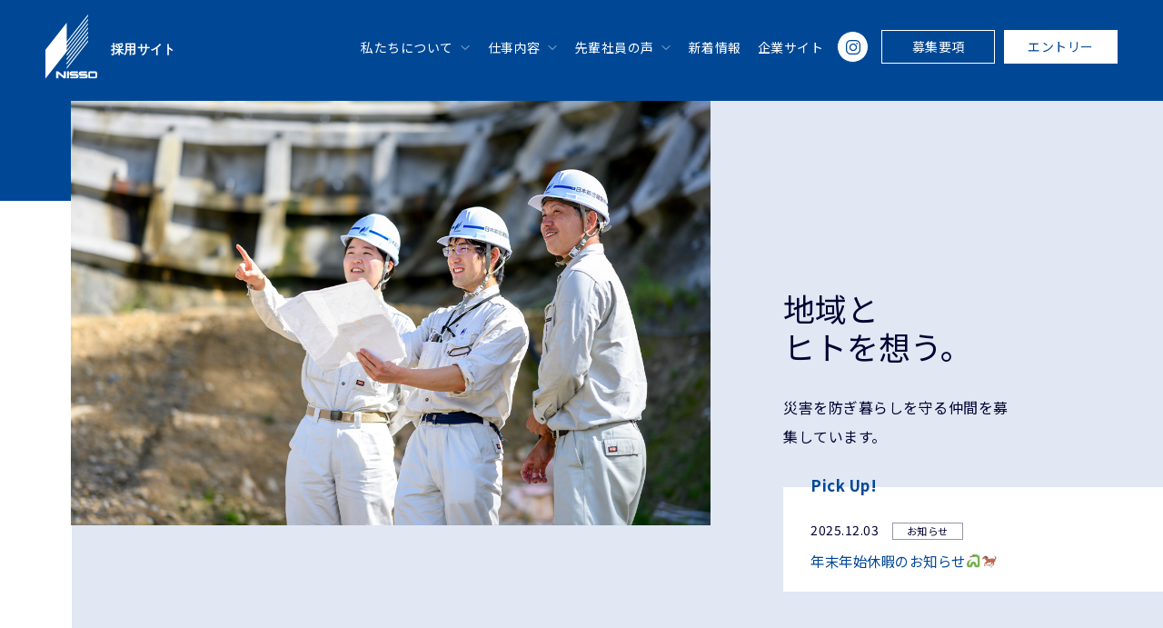

--- FILE ---
content_type: text/html; charset=UTF-8
request_url: http://nihonsougou.co.jp/recruit/
body_size: 12770
content:
<!DOCTYPE html>
<html class="no-js desktop landscape" lang=""><head>
<!-- Google Tag Manager -->
<script>(function(w,d,s,l,i){w[l]=w[l]||[];w[l].push({'gtm.start':
new Date().getTime(),event:'gtm.js'});var f=d.getElementsByTagName(s)[0],
j=d.createElement(s),dl=l!='dataLayer'?'&l='+l:'';j.async=true;j.src=
'https://www.googletagmanager.com/gtm.js?id='+i+dl;f.parentNode.insertBefore(j,f);
})(window,document,'script','dataLayer','GTM-NB9JK2H');</script>
<!-- End Google Tag Manager -->
    
		<meta http-equiv="Content-Type" content="text/html; charset=UTF-8">
        <meta http-equiv="X-UA-Compatible" content="IE=edge, chrome=1">
        <meta name="format-detection" content="telephone=no">
		<meta http-equiv="content-language" content="ja">
        
        <title>採用情報 | 日本綜合建設株式会社</title>
        
        <!-- Viewport -->
        <meta name="viewport" content="width=device-width, initial-scale=1.0">
        <link rel="shortcut icon" href="http://nihonsougou.co.jp/cms/wp-content/themes/nihonsougou/assets/img/favicon.ico">
        
        <!-- CSS -->
		<link href="https://fonts.googleapis.com/css2?family=Noto+Sans+JP:wght@400;700&family=Arimo:wght@700&display=swap" rel="stylesheet">
        <link rel="stylesheet" type="text/css" href="http://nihonsougou.co.jp/cms/wp-content/themes/nihonsougou/assets/css/common.css?v=1761724929" media="print,screen">
		<link rel="stylesheet" type="text/css" href="http://nihonsougou.co.jp/cms/wp-content/themes/nihonsougou/assets/css/style.css?v=1761724929" media="print,screen">
		<link rel="stylesheet" type="text/css" href="http://nihonsougou.co.jp/cms/wp-content/themes/nihonsougou/assets/css/slick.css" media="print,screen">
		<link rel="stylesheet" type="text/css" href="http://nihonsougou.co.jp/cms/wp-content/themes/nihonsougou/assets/css/swiper.css" media="print,screen">
		<link rel="stylesheet" type="text/css" href="http://nihonsougou.co.jp/cms/wp-content/themes/nihonsougou/assets/css/slick-theme.css" media="print,screen">
<title>採用情報 &#8211; 日本綜合建設株式会社</title>
<meta name='robots' content='max-image-preview:large' />

<!-- All In One SEO Pack 3.7.1[766,786] -->
<meta name="description"  content="日本綜合建設は、地質調査の取引件数では長野県トップクラスの実績を誇っています。社会的に地盤の変状や自然災害に対する「安全への意識」が高まる中、地質調査の需要がよりいっそう増えることを見据え、新しい人材を迎えて組織の強化を図りたいと考えています。" />

<script type="application/ld+json" class="aioseop-schema">{"@context":"https://schema.org","@graph":[{"@type":"Organization","@id":"https://nihonsougou.co.jp/#organization","url":"https://nihonsougou.co.jp/","name":"日本綜合建設株式会社","sameAs":[]},{"@type":"WebSite","@id":"https://nihonsougou.co.jp/#website","url":"https://nihonsougou.co.jp/","name":"日本綜合建設株式会社","publisher":{"@id":"https://nihonsougou.co.jp/#organization"},"potentialAction":{"@type":"SearchAction","target":"https://nihonsougou.co.jp/?s={search_term_string}","query-input":"required name=search_term_string"}},{"@type":"WebPage","@id":"https://nihonsougou.co.jp/recruit/#webpage","url":"https://nihonsougou.co.jp/recruit/","inLanguage":"ja","name":"採用情報","isPartOf":{"@id":"https://nihonsougou.co.jp/#website"},"breadcrumb":{"@id":"https://nihonsougou.co.jp/recruit/#breadcrumblist"},"description":"日本綜合建設は、地質調査の取引件数では長野県トップクラスの実績を誇っています。社会的に地盤の変状や自然災害に対する「安全への意識」が高まる中、地質調査の需要がよりいっそう増えることを見据え、新しい人材を迎えて組織の強化を図りたいと考えています。","datePublished":"2020-10-21T03:19:23+09:00","dateModified":"2021-02-28T00:23:40+09:00"},{"@type":"BreadcrumbList","@id":"https://nihonsougou.co.jp/recruit/#breadcrumblist","itemListElement":[{"@type":"ListItem","position":1,"item":{"@type":"WebPage","@id":"https://nihonsougou.co.jp/","url":"https://nihonsougou.co.jp/","name":"日本綜合建設株式会社"}},{"@type":"ListItem","position":2,"item":{"@type":"WebPage","@id":"https://nihonsougou.co.jp/recruit/","url":"https://nihonsougou.co.jp/recruit/","name":"採用情報"}}]}]}</script>
<link rel="canonical" href="https://nihonsougou.co.jp/recruit/" />
<meta property="og:type" content="article" />
<meta property="og:title" content="採用情報 | 日本綜合建設株式会社" />
<meta property="og:description" content="日本綜合建設は、地質調査の取引件数では長野県トップクラスの実績を誇っています。社会的に地盤の変状や自然災害に対する「安全への意識」が高まる中、地質調査の需要がよりいっそう増えることを見据え、新しい人材を迎えて組織の強化を図りたいと考えています。" />
<meta property="og:url" content="https://nihonsougou.co.jp/recruit/" />
<meta property="og:site_name" content="日本綜合建設" />
<meta property="og:image" content="http://nihonsougou.co.jp/cms/wp-content/uploads/2021/03/share.jpg" />
<meta property="og:image:width" content="1200" />
<meta property="og:image:height" content="630" />
<meta property="article:published_time" content="2020-10-21T03:19:23Z" />
<meta property="article:modified_time" content="2021-02-28T00:23:40Z" />
<meta name="twitter:card" content="summary_large_image" />
<meta name="twitter:title" content="採用情報 | 日本綜合建設株式会社" />
<meta name="twitter:description" content="日本綜合建設は、地質調査の取引件数では長野県トップクラスの実績を誇っています。社会的に地盤の変状や自然災害に対する「安全への意識」が高まる中、地質調査の需要がよりいっそう増えることを見据え、新しい人材を迎えて組織の強化を図りたいと考えています。" />
<meta name="twitter:image" content="http://nihonsougou.co.jp/cms/wp-content/uploads/2021/03/share.jpg" />
<!-- All In One SEO Pack -->
<link rel='dns-prefetch' href='//www.google.com' />
<link rel='dns-prefetch' href='//s.w.org' />
<script type="text/javascript">
window._wpemojiSettings = {"baseUrl":"https:\/\/s.w.org\/images\/core\/emoji\/14.0.0\/72x72\/","ext":".png","svgUrl":"https:\/\/s.w.org\/images\/core\/emoji\/14.0.0\/svg\/","svgExt":".svg","source":{"concatemoji":"http:\/\/nihonsougou.co.jp\/cms\/wp-includes\/js\/wp-emoji-release.min.js?ver=6.0.11"}};
/*! This file is auto-generated */
!function(e,a,t){var n,r,o,i=a.createElement("canvas"),p=i.getContext&&i.getContext("2d");function s(e,t){var a=String.fromCharCode,e=(p.clearRect(0,0,i.width,i.height),p.fillText(a.apply(this,e),0,0),i.toDataURL());return p.clearRect(0,0,i.width,i.height),p.fillText(a.apply(this,t),0,0),e===i.toDataURL()}function c(e){var t=a.createElement("script");t.src=e,t.defer=t.type="text/javascript",a.getElementsByTagName("head")[0].appendChild(t)}for(o=Array("flag","emoji"),t.supports={everything:!0,everythingExceptFlag:!0},r=0;r<o.length;r++)t.supports[o[r]]=function(e){if(!p||!p.fillText)return!1;switch(p.textBaseline="top",p.font="600 32px Arial",e){case"flag":return s([127987,65039,8205,9895,65039],[127987,65039,8203,9895,65039])?!1:!s([55356,56826,55356,56819],[55356,56826,8203,55356,56819])&&!s([55356,57332,56128,56423,56128,56418,56128,56421,56128,56430,56128,56423,56128,56447],[55356,57332,8203,56128,56423,8203,56128,56418,8203,56128,56421,8203,56128,56430,8203,56128,56423,8203,56128,56447]);case"emoji":return!s([129777,127995,8205,129778,127999],[129777,127995,8203,129778,127999])}return!1}(o[r]),t.supports.everything=t.supports.everything&&t.supports[o[r]],"flag"!==o[r]&&(t.supports.everythingExceptFlag=t.supports.everythingExceptFlag&&t.supports[o[r]]);t.supports.everythingExceptFlag=t.supports.everythingExceptFlag&&!t.supports.flag,t.DOMReady=!1,t.readyCallback=function(){t.DOMReady=!0},t.supports.everything||(n=function(){t.readyCallback()},a.addEventListener?(a.addEventListener("DOMContentLoaded",n,!1),e.addEventListener("load",n,!1)):(e.attachEvent("onload",n),a.attachEvent("onreadystatechange",function(){"complete"===a.readyState&&t.readyCallback()})),(e=t.source||{}).concatemoji?c(e.concatemoji):e.wpemoji&&e.twemoji&&(c(e.twemoji),c(e.wpemoji)))}(window,document,window._wpemojiSettings);
</script>
<style type="text/css">
img.wp-smiley,
img.emoji {
	display: inline !important;
	border: none !important;
	box-shadow: none !important;
	height: 1em !important;
	width: 1em !important;
	margin: 0 0.07em !important;
	vertical-align: -0.1em !important;
	background: none !important;
	padding: 0 !important;
}
</style>
	<link rel='stylesheet' id='wp-block-library-css'  href='http://nihonsougou.co.jp/cms/wp-includes/css/dist/block-library/style.min.css?ver=6.0.11' type='text/css' media='all' />
<style id='global-styles-inline-css' type='text/css'>
body{--wp--preset--color--black: #000000;--wp--preset--color--cyan-bluish-gray: #abb8c3;--wp--preset--color--white: #ffffff;--wp--preset--color--pale-pink: #f78da7;--wp--preset--color--vivid-red: #cf2e2e;--wp--preset--color--luminous-vivid-orange: #ff6900;--wp--preset--color--luminous-vivid-amber: #fcb900;--wp--preset--color--light-green-cyan: #7bdcb5;--wp--preset--color--vivid-green-cyan: #00d084;--wp--preset--color--pale-cyan-blue: #8ed1fc;--wp--preset--color--vivid-cyan-blue: #0693e3;--wp--preset--color--vivid-purple: #9b51e0;--wp--preset--gradient--vivid-cyan-blue-to-vivid-purple: linear-gradient(135deg,rgba(6,147,227,1) 0%,rgb(155,81,224) 100%);--wp--preset--gradient--light-green-cyan-to-vivid-green-cyan: linear-gradient(135deg,rgb(122,220,180) 0%,rgb(0,208,130) 100%);--wp--preset--gradient--luminous-vivid-amber-to-luminous-vivid-orange: linear-gradient(135deg,rgba(252,185,0,1) 0%,rgba(255,105,0,1) 100%);--wp--preset--gradient--luminous-vivid-orange-to-vivid-red: linear-gradient(135deg,rgba(255,105,0,1) 0%,rgb(207,46,46) 100%);--wp--preset--gradient--very-light-gray-to-cyan-bluish-gray: linear-gradient(135deg,rgb(238,238,238) 0%,rgb(169,184,195) 100%);--wp--preset--gradient--cool-to-warm-spectrum: linear-gradient(135deg,rgb(74,234,220) 0%,rgb(151,120,209) 20%,rgb(207,42,186) 40%,rgb(238,44,130) 60%,rgb(251,105,98) 80%,rgb(254,248,76) 100%);--wp--preset--gradient--blush-light-purple: linear-gradient(135deg,rgb(255,206,236) 0%,rgb(152,150,240) 100%);--wp--preset--gradient--blush-bordeaux: linear-gradient(135deg,rgb(254,205,165) 0%,rgb(254,45,45) 50%,rgb(107,0,62) 100%);--wp--preset--gradient--luminous-dusk: linear-gradient(135deg,rgb(255,203,112) 0%,rgb(199,81,192) 50%,rgb(65,88,208) 100%);--wp--preset--gradient--pale-ocean: linear-gradient(135deg,rgb(255,245,203) 0%,rgb(182,227,212) 50%,rgb(51,167,181) 100%);--wp--preset--gradient--electric-grass: linear-gradient(135deg,rgb(202,248,128) 0%,rgb(113,206,126) 100%);--wp--preset--gradient--midnight: linear-gradient(135deg,rgb(2,3,129) 0%,rgb(40,116,252) 100%);--wp--preset--duotone--dark-grayscale: url('#wp-duotone-dark-grayscale');--wp--preset--duotone--grayscale: url('#wp-duotone-grayscale');--wp--preset--duotone--purple-yellow: url('#wp-duotone-purple-yellow');--wp--preset--duotone--blue-red: url('#wp-duotone-blue-red');--wp--preset--duotone--midnight: url('#wp-duotone-midnight');--wp--preset--duotone--magenta-yellow: url('#wp-duotone-magenta-yellow');--wp--preset--duotone--purple-green: url('#wp-duotone-purple-green');--wp--preset--duotone--blue-orange: url('#wp-duotone-blue-orange');--wp--preset--font-size--small: 13px;--wp--preset--font-size--medium: 20px;--wp--preset--font-size--large: 36px;--wp--preset--font-size--x-large: 42px;}.has-black-color{color: var(--wp--preset--color--black) !important;}.has-cyan-bluish-gray-color{color: var(--wp--preset--color--cyan-bluish-gray) !important;}.has-white-color{color: var(--wp--preset--color--white) !important;}.has-pale-pink-color{color: var(--wp--preset--color--pale-pink) !important;}.has-vivid-red-color{color: var(--wp--preset--color--vivid-red) !important;}.has-luminous-vivid-orange-color{color: var(--wp--preset--color--luminous-vivid-orange) !important;}.has-luminous-vivid-amber-color{color: var(--wp--preset--color--luminous-vivid-amber) !important;}.has-light-green-cyan-color{color: var(--wp--preset--color--light-green-cyan) !important;}.has-vivid-green-cyan-color{color: var(--wp--preset--color--vivid-green-cyan) !important;}.has-pale-cyan-blue-color{color: var(--wp--preset--color--pale-cyan-blue) !important;}.has-vivid-cyan-blue-color{color: var(--wp--preset--color--vivid-cyan-blue) !important;}.has-vivid-purple-color{color: var(--wp--preset--color--vivid-purple) !important;}.has-black-background-color{background-color: var(--wp--preset--color--black) !important;}.has-cyan-bluish-gray-background-color{background-color: var(--wp--preset--color--cyan-bluish-gray) !important;}.has-white-background-color{background-color: var(--wp--preset--color--white) !important;}.has-pale-pink-background-color{background-color: var(--wp--preset--color--pale-pink) !important;}.has-vivid-red-background-color{background-color: var(--wp--preset--color--vivid-red) !important;}.has-luminous-vivid-orange-background-color{background-color: var(--wp--preset--color--luminous-vivid-orange) !important;}.has-luminous-vivid-amber-background-color{background-color: var(--wp--preset--color--luminous-vivid-amber) !important;}.has-light-green-cyan-background-color{background-color: var(--wp--preset--color--light-green-cyan) !important;}.has-vivid-green-cyan-background-color{background-color: var(--wp--preset--color--vivid-green-cyan) !important;}.has-pale-cyan-blue-background-color{background-color: var(--wp--preset--color--pale-cyan-blue) !important;}.has-vivid-cyan-blue-background-color{background-color: var(--wp--preset--color--vivid-cyan-blue) !important;}.has-vivid-purple-background-color{background-color: var(--wp--preset--color--vivid-purple) !important;}.has-black-border-color{border-color: var(--wp--preset--color--black) !important;}.has-cyan-bluish-gray-border-color{border-color: var(--wp--preset--color--cyan-bluish-gray) !important;}.has-white-border-color{border-color: var(--wp--preset--color--white) !important;}.has-pale-pink-border-color{border-color: var(--wp--preset--color--pale-pink) !important;}.has-vivid-red-border-color{border-color: var(--wp--preset--color--vivid-red) !important;}.has-luminous-vivid-orange-border-color{border-color: var(--wp--preset--color--luminous-vivid-orange) !important;}.has-luminous-vivid-amber-border-color{border-color: var(--wp--preset--color--luminous-vivid-amber) !important;}.has-light-green-cyan-border-color{border-color: var(--wp--preset--color--light-green-cyan) !important;}.has-vivid-green-cyan-border-color{border-color: var(--wp--preset--color--vivid-green-cyan) !important;}.has-pale-cyan-blue-border-color{border-color: var(--wp--preset--color--pale-cyan-blue) !important;}.has-vivid-cyan-blue-border-color{border-color: var(--wp--preset--color--vivid-cyan-blue) !important;}.has-vivid-purple-border-color{border-color: var(--wp--preset--color--vivid-purple) !important;}.has-vivid-cyan-blue-to-vivid-purple-gradient-background{background: var(--wp--preset--gradient--vivid-cyan-blue-to-vivid-purple) !important;}.has-light-green-cyan-to-vivid-green-cyan-gradient-background{background: var(--wp--preset--gradient--light-green-cyan-to-vivid-green-cyan) !important;}.has-luminous-vivid-amber-to-luminous-vivid-orange-gradient-background{background: var(--wp--preset--gradient--luminous-vivid-amber-to-luminous-vivid-orange) !important;}.has-luminous-vivid-orange-to-vivid-red-gradient-background{background: var(--wp--preset--gradient--luminous-vivid-orange-to-vivid-red) !important;}.has-very-light-gray-to-cyan-bluish-gray-gradient-background{background: var(--wp--preset--gradient--very-light-gray-to-cyan-bluish-gray) !important;}.has-cool-to-warm-spectrum-gradient-background{background: var(--wp--preset--gradient--cool-to-warm-spectrum) !important;}.has-blush-light-purple-gradient-background{background: var(--wp--preset--gradient--blush-light-purple) !important;}.has-blush-bordeaux-gradient-background{background: var(--wp--preset--gradient--blush-bordeaux) !important;}.has-luminous-dusk-gradient-background{background: var(--wp--preset--gradient--luminous-dusk) !important;}.has-pale-ocean-gradient-background{background: var(--wp--preset--gradient--pale-ocean) !important;}.has-electric-grass-gradient-background{background: var(--wp--preset--gradient--electric-grass) !important;}.has-midnight-gradient-background{background: var(--wp--preset--gradient--midnight) !important;}.has-small-font-size{font-size: var(--wp--preset--font-size--small) !important;}.has-medium-font-size{font-size: var(--wp--preset--font-size--medium) !important;}.has-large-font-size{font-size: var(--wp--preset--font-size--large) !important;}.has-x-large-font-size{font-size: var(--wp--preset--font-size--x-large) !important;}
</style>
<link rel='stylesheet' id='contact-form-7-css'  href='http://nihonsougou.co.jp/cms/wp-content/plugins/contact-form-7/includes/css/styles.css?ver=5.2.2' type='text/css' media='all' />
<link rel='stylesheet' id='cf7msm_styles-css'  href='http://nihonsougou.co.jp/cms/wp-content/plugins/contact-form-7-multi-step-module/resources/cf7msm.css?ver=4.1.7' type='text/css' media='all' />
<link rel='stylesheet' id='cf7cf-style-css'  href='http://nihonsougou.co.jp/cms/wp-content/plugins/cf7-conditional-fields/style.css?ver=1.9.14' type='text/css' media='all' />
<script type='text/javascript' src='http://nihonsougou.co.jp/cms/wp-includes/js/jquery/jquery.min.js?ver=3.6.0' id='jquery-core-js'></script>
<script type='text/javascript' src='http://nihonsougou.co.jp/cms/wp-includes/js/jquery/jquery-migrate.min.js?ver=3.3.2' id='jquery-migrate-js'></script>
<link rel="https://api.w.org/" href="https://nihonsougou.co.jp/wp-json/" /><link rel="alternate" type="application/json" href="https://nihonsougou.co.jp/wp-json/wp/v2/pages/76" /><link rel="EditURI" type="application/rsd+xml" title="RSD" href="https://nihonsougou.co.jp/cms/xmlrpc.php?rsd" />
<link rel="wlwmanifest" type="application/wlwmanifest+xml" href="http://nihonsougou.co.jp/cms/wp-includes/wlwmanifest.xml" /> 
<meta name="generator" content="WordPress 6.0.11" />
<link rel='shortlink' href='https://nihonsougou.co.jp/?p=76' />
<link rel="alternate" type="application/json+oembed" href="https://nihonsougou.co.jp/wp-json/oembed/1.0/embed?url=https%3A%2F%2Fnihonsougou.co.jp%2Frecruit%2F" />
<link rel="alternate" type="text/xml+oembed" href="https://nihonsougou.co.jp/wp-json/oembed/1.0/embed?url=https%3A%2F%2Fnihonsougou.co.jp%2Frecruit%2F&#038;format=xml" />
</head>
    		
<body class="recruit recruit">
<!-- Google Tag Manager (noscript) -->
<noscript><iframe src="https://www.googletagmanager.com/ns.html?id=GTM-NB9JK2H"
height="0" width="0" style="display:none;visibility:hidden"></iframe></noscript>
<!-- End Google Tag Manager (noscript) -->
	
<div id="loading"></div>

<header id="header" class="recruit-header 
    recruit-top">
    <div class="wrapper">
        <div class="header_logo"><a href="https://nihonsougou.co.jp/recruit/"><img alt="日本綜合建設" src="http://nihonsougou.co.jp/cms/wp-content/themes/nihonsougou/assets/img/header_logo.svg"><span class="font_en">採用サイト</span></a></div>
        <nav class="header_nav">
            <ul class="global_nav">
                <li class="rolldown"><a href="https://nihonsougou.co.jp/recruit/about/">私たちについて</a>
                    <ul class="submenu">
                        <li><a href="https://nihonsougou.co.jp/recruit/about/#philosophy">経営理念</a></li>
                        <li><a href="https://nihonsougou.co.jp/recruit/about/#culture">社風・文化</a></li>
                        <li><a href="https://nihonsougou.co.jp/recruit/about/#envitonment">働く環境</a></li>
                    </ul>
                </li>
                <li class="rolldown"><a href="https://nihonsougou.co.jp/recruit/job/">仕事内容</a>
                    <ul class="submenu">
                        <li><a href="https://nihonsougou.co.jp/recruit/job/#doboku">土木施工管理職</a></li>
                        <li><a href="https://nihonsougou.co.jp/recruit/job/#consultant">地質・建設コンサルタント</a></li>
                    </ul>
                </li>
                <li class="rolldown">
                  <a href="https://nihonsougou.co.jp/recruit/voice/">先輩社員の声</a>
                  <ul class="submenu">
                        <li><a href="https://nihonsougou.co.jp/recruit/voice/#interview">社員インタビュー</a></li>
                        <li><a href="https://nihonsougou.co.jp/recruit/oneday">1日の仕事の流れ</a></li>
                        <li><a href="https://nihonsougou.co.jp/recruit/closstalk">日綜社員の本音クロストーク</a></li>
                  </ul>
                </li>
                <li><a href="https://nihonsougou.co.jp/news/">新着情報</a></li>
                <li><a href="https://nihonsougou.co.jp">企業サイト</a></li>
          </ul>
          <ul class="head-entry">
              <li class="btn"><a href="https://nihonsougou.co.jp/recruit/requirements-new">募集要項</a></li>
              <li class="btn_entry"><a href="https://nihonsougou.co.jp/recruit/entry">エントリー</a></li>
          </ul>
          <div class="head-sns">
             <a href="https://www.instagram.com/nisso0422/" target="_blank" class"insta">
               <div class="head-instagram"><img src="http://nihonsougou.co.jp/cms/wp-content/themes/nihonsougou/assets/img/instagram.svg" alt=""></div>
               <span class="head-instagram-comment">日本綜合建設の仕事の様子を発信中！<img src="http://nihonsougou.co.jp/cms/wp-content/themes/nihonsougou/assets/img/icon-out.svg" class="icon"></span></a>
           </div>
          
        </nav>
      
            <div class="btn_humberger_box btn_open">
                <div id="btn_gNavi" class="btn_humberger" data-target="globalNav"><span></span><span></span><span></span></div>
            </div>
    </div>
</header>
<main class="clearfix">
	
	<section class="rectop_mv">
		<div class="rectop_mv_inner">
			<div class="rectop_mv_ph recruit_mv_slide">
				<img alt="" src="http://nihonsougou.co.jp/cms/wp-content/themes/nihonsougou/assets/img/recruit/top_rec_ph_1.jpg">
				<img alt="" src="http://nihonsougou.co.jp/cms/wp-content/themes/nihonsougou/assets/img/recruit/top_rec_ph_2.jpg">
				<img alt="" src="http://nihonsougou.co.jp/cms/wp-content/themes/nihonsougou/assets/img/recruit/top_rec_ph_3.jpg">
				<img alt="" src="http://nihonsougou.co.jp/cms/wp-content/themes/nihonsougou/assets/img/recruit/top_rec_ph_4.jpg">
				<img alt="" src="http://nihonsougou.co.jp/cms/wp-content/themes/nihonsougou/assets/img/recruit/top_rec_ph_5.jpg">
			</div>
			<div class="rectop_mv_txt">
				<p class="read">地域と<br>ヒトを想う。</p>
				<p>災害を防ぎ暮らしを守る仲間を募集しています。</p>
								<div class="news_pickup_wrapper">
					<a class="news_pickup" href="https://nihonsougou.co.jp/2025/12/1293/">
						<span class="decoration">Pick Up!</span>
						<div class="sub">
							<div class="date">2025.12.03</div>
							<div class="category">
									お知らせ							</div>
						</div>
						<div class="main">年末年始休暇のお知らせ🐍🐎</div>
					</a>
			   </div>
								</div>
		</div>
	</section>
	
	<div class="rec_body">
	
        
		<section class="rectop_about js-scroll-fade">
			<div class="rectop_about_inner">
				<h2 class="rectop_hd sp-only">私たちについて</h2>
				<div class="rectop_about_ph">
					<img alt="" src="http://nihonsougou.co.jp/cms/wp-content/themes/nihonsougou/assets/img/rec_top_about.jpg"></div>
				<div class="rectop_about_txt">
					<h2 class="rectop_hd pc-only">私たちについて</h2>
					<p>私たちは特殊建設技術の専門家集団として、国土保全や水資源開発により、地域社会に貢献します。</p>
					<ul class="rectop_about_link">
						<li><a href="https://nihonsougou.co.jp/recruit/about/">企業理念</a></li>
						<li><a href="https://nihonsougou.co.jp/recruit/about/#culture">社風・文化</a></li>
						<li><a href="https://nihonsougou.co.jp/recruit/job/">仕事内容</a></li>
					</ul>
				</div>
			</div>
      <ul class="rectop_about_bn">
          <li>
            <a href="https://nihonsougou.co.jp/recruit/number/">
              <div class="rec_icon_block">
              <img src="http://nihonsougou.co.jp/cms/wp-content/themes/nihonsougou/assets/img/recruit/icon-graph.svg" class="icon" width="76" height="76">
              <div class="text">
                <h3 class="title">数字で見る日本綜合建設</h3>
                <p>日本綜合建設についての情報を数字で紹介。年間休日や勤続年数などの気になる情報はこちらから！</p>
              </div>
              </div>
            </a>
          </li>
          <li>
            <a href="https://www.instagram.com/nisso0422/" target="_blank">
              <div class="rec_icon_block">
                <img src="http://nihonsougou.co.jp/cms/wp-content/themes/nihonsougou/assets/img/recruit/icon-instagram.svg" class="icon" width="76" height="76">
                <div class="text">
                  <h3 class="title">公式Instagram<img src="http://nihonsougou.co.jp/cms/wp-content/themes/nihonsougou/assets/img/recruit/icon-out.svg" width="19" height="19" class="out"></h3>
                  <p>日々の仕事の風景や、日本綜合建設の何気ない日常をインスタで更新しています。意外な一面が見えるかも？</p>
                </div>
              </div>
            </a>
          </li>
      </ul>
		</section>
  </div>
    <section class="rectop_gallery">
      <div class="swiper">
        <div class="swiper-wrapper">
          <div class="swiper-slide">
              <img src="http://nihonsougou.co.jp/cms/wp-content/themes/nihonsougou/assets/img/recruit/photo1.jpg">
              <img src="http://nihonsougou.co.jp/cms/wp-content/themes/nihonsougou/assets/img/recruit/photo2.jpg">
              <img src="http://nihonsougou.co.jp/cms/wp-content/themes/nihonsougou/assets/img/recruit/photo3.jpg">
              <img src="http://nihonsougou.co.jp/cms/wp-content/themes/nihonsougou/assets/img/recruit/photo4.jpg">
			  <img src="http://nihonsougou.co.jp/cms/wp-content/themes/nihonsougou/assets/img/recruit/photo5.jpg">
              <img src="http://nihonsougou.co.jp/cms/wp-content/themes/nihonsougou/assets/img/recruit/photo6.jpg">
              <img src="http://nihonsougou.co.jp/cms/wp-content/themes/nihonsougou/assets/img/recruit/photo7.jpg">
              <img src="http://nihonsougou.co.jp/cms/wp-content/themes/nihonsougou/assets/img/recruit/photo8.jpg">
			   <img src="http://nihonsougou.co.jp/cms/wp-content/themes/nihonsougou/assets/img/recruit/photo9.jpg">
			   <img src="http://nihonsougou.co.jp/cms/wp-content/themes/nihonsougou/assets/img/recruit/photo10.jpg">
          </div>
          <div class="swiper-slide">
              <img src="http://nihonsougou.co.jp/cms/wp-content/themes/nihonsougou/assets/img/recruit/photo1.jpg">
              <img src="http://nihonsougou.co.jp/cms/wp-content/themes/nihonsougou/assets/img/recruit/photo2.jpg">
              <img src="http://nihonsougou.co.jp/cms/wp-content/themes/nihonsougou/assets/img/recruit/photo3.jpg">
              <img src="http://nihonsougou.co.jp/cms/wp-content/themes/nihonsougou/assets/img/recruit/photo4.jpg">
			  <img src="http://nihonsougou.co.jp/cms/wp-content/themes/nihonsougou/assets/img/recruit/photo5.jpg">
              <img src="http://nihonsougou.co.jp/cms/wp-content/themes/nihonsougou/assets/img/recruit/photo6.jpg">
              <img src="http://nihonsougou.co.jp/cms/wp-content/themes/nihonsougou/assets/img/recruit/photo7.jpg">
              <img src="http://nihonsougou.co.jp/cms/wp-content/themes/nihonsougou/assets/img/recruit/photo8.jpg">
			   <img src="http://nihonsougou.co.jp/cms/wp-content/themes/nihonsougou/assets/img/recruit/photo9.jpg">
			   <img src="http://nihonsougou.co.jp/cms/wp-content/themes/nihonsougou/assets/img/recruit/photo10.jpg">
          </div>
        </div>
      </div>
    </section>
  
  <div class="rec_body">
		<section class="rectop_job js-scroll-fade">
      
      <div class="top_about_inner">
			<h2 class="top_hd js-scroll-fade isActive">仕事内容</h2>
			<div class="top_about_body">
				<a class="top_about_item js-scroll-fade isActive" href="https://nihonsougou.co.jp/recruit/job#doboku">
					<div class="top_about_ph"><div><img src="http://nihonsougou.co.jp/cms/wp-content/themes/nihonsougou/assets/img/recruit/job1.jpg"></div></div>
					<h3>土木施工管理職</h3>
					<p>地すべりや斜面崩落防止の対策工事、道路水道井戸のインフラ工事に対して協力会社と連携をしながら作業工程・品質・安全面等、工事全般の管理監督を行います。</p>
				</a>
				<a class="top_about_item js-scroll-fade isActive" href="https://nihonsougou.co.jp/recruit/job#consultant">
					<div class="top_about_ph"><div><img alt="" src="http://nihonsougou.co.jp/cms/wp-content/themes/nihonsougou/assets/img/recruit/job2.jpg"></div></div>
					<h3>地質・建設コンサルタント</h3>
					<p>斜面防災の対策及び構造物等の施工、維持に対して地質・地盤の調査、観測、解析を実施し、最適な工法・施工の提案、設計を行います。</p>
				</a>
			</div>
		</div>
    </section>
    
		<section class="rectop_outline js-scroll-fade">
			<h2 class="rectop_hd">募集要項</h2>
			<ul class="rectop_outline_btn">
				<li><a href="https://nihonsougou.co.jp/recruit/requirements-new/">新卒採用</a></li>
				<li><a href="https://nihonsougou.co.jp/recruit/requirements-career/">キャリア採用</a></li>
			</ul>
		</section>
		
		<section class="rectop_voice js-scroll-fade">
      <div class="rectop_voice_ttl">
			  <h2 class="rectop_hd">先輩社員の声</h2>
        <div class="detail_link"><a href="https://nihonsougou.co.jp/voice"><span class="link_txt">MORE</span></a></div>
      </div>
			<div class="rectop_voice_inner">
                <a class="rectop_voice_item js-scroll-fade" href="https://nihonsougou.co.jp/recruit/voice/interview08/">
					<div class="rectop_voice_itemph"><div>
            <img width="640" height="426" src="https://nihonsougou.co.jp/cms/wp-content/uploads/2024/10/fc6927a4cd7fc6f068de9eb5d3ae4aff.jpg" class="attachment-full size-full wp-post-image" alt="" loading="lazy" srcset="https://nihonsougou.co.jp/cms/wp-content/uploads/2024/10/fc6927a4cd7fc6f068de9eb5d3ae4aff.jpg 640w, https://nihonsougou.co.jp/cms/wp-content/uploads/2024/10/fc6927a4cd7fc6f068de9eb5d3ae4aff-300x200.jpg 300w" sizes="(max-width: 640px) 100vw, 640px" /></div></div>
					<div class="rectop_voice_itemtxt">
						<div class="name">工事部<span>K.M</span></div>
						<div class="meta">2021年入社（中途）</div>
					</div>
				</a>
        
                <a class="rectop_voice_item js-scroll-fade" href="https://nihonsougou.co.jp/recruit/voice/interview06/">
					<div class="rectop_voice_itemph"><div>
            <img width="640" height="426" src="https://nihonsougou.co.jp/cms/wp-content/uploads/2024/10/c83e0265db09a726094f741c625e7fae.jpg" class="attachment-full size-full wp-post-image" alt="" loading="lazy" srcset="https://nihonsougou.co.jp/cms/wp-content/uploads/2024/10/c83e0265db09a726094f741c625e7fae.jpg 640w, https://nihonsougou.co.jp/cms/wp-content/uploads/2024/10/c83e0265db09a726094f741c625e7fae-300x200.jpg 300w" sizes="(max-width: 640px) 100vw, 640px" /></div></div>
					<div class="rectop_voice_itemtxt">
						<div class="name">技術部<span>K.Y</span></div>
						<div class="meta">2019年入社（中途）</div>
					</div>
				</a>
        
                <a class="rectop_voice_item js-scroll-fade" href="https://nihonsougou.co.jp/recruit/voice/interview07/">
					<div class="rectop_voice_itemph"><div>
            <img width="640" height="426" src="https://nihonsougou.co.jp/cms/wp-content/uploads/2024/10/ce34c983135ca4b6506b283ea7a71d0f-1.jpg" class="attachment-full size-full wp-post-image" alt="" loading="lazy" srcset="https://nihonsougou.co.jp/cms/wp-content/uploads/2024/10/ce34c983135ca4b6506b283ea7a71d0f-1.jpg 640w, https://nihonsougou.co.jp/cms/wp-content/uploads/2024/10/ce34c983135ca4b6506b283ea7a71d0f-1-300x200.jpg 300w" sizes="(max-width: 640px) 100vw, 640px" /></div></div>
					<div class="rectop_voice_itemtxt">
						<div class="name">技術部<span>O.N</span></div>
						<div class="meta">2018年入社（新卒）</div>
					</div>
				</a>
        
                <a class="rectop_voice_item js-scroll-fade" href="https://nihonsougou.co.jp/recruit/voice/interview01/">
					<div class="rectop_voice_itemph"><div>
            <img width="640" height="426" src="https://nihonsougou.co.jp/cms/wp-content/uploads/2024/10/voice_th01.jpg" class="attachment-full size-full wp-post-image" alt="" loading="lazy" srcset="https://nihonsougou.co.jp/cms/wp-content/uploads/2024/10/voice_th01.jpg 640w, https://nihonsougou.co.jp/cms/wp-content/uploads/2024/10/voice_th01-300x200.jpg 300w" sizes="(max-width: 640px) 100vw, 640px" /></div></div>
					<div class="rectop_voice_itemtxt">
						<div class="name">技術部 <span>K.M</span></div>
						<div class="meta">2018年入社（新卒）</div>
					</div>
				</a>
        
                <a class="rectop_voice_item js-scroll-fade" href="https://nihonsougou.co.jp/recruit/voice/interview02/">
					<div class="rectop_voice_itemph"><div>
            <img width="640" height="426" src="https://nihonsougou.co.jp/cms/wp-content/uploads/2024/10/voice_th02.jpg" class="attachment-full size-full wp-post-image" alt="" loading="lazy" srcset="https://nihonsougou.co.jp/cms/wp-content/uploads/2024/10/voice_th02.jpg 640w, https://nihonsougou.co.jp/cms/wp-content/uploads/2024/10/voice_th02-300x200.jpg 300w" sizes="(max-width: 640px) 100vw, 640px" /></div></div>
					<div class="rectop_voice_itemtxt">
						<div class="name">工事部 <span>K.T</span></div>
						<div class="meta">2011年入社（新卒）</div>
					</div>
				</a>
        
                <a class="rectop_voice_item js-scroll-fade" href="https://nihonsougou.co.jp/recruit/voice/interview03/">
					<div class="rectop_voice_itemph"><div>
            <img width="640" height="426" src="https://nihonsougou.co.jp/cms/wp-content/uploads/2024/10/voice_th03.jpg" class="attachment-full size-full wp-post-image" alt="" loading="lazy" srcset="https://nihonsougou.co.jp/cms/wp-content/uploads/2024/10/voice_th03.jpg 640w, https://nihonsougou.co.jp/cms/wp-content/uploads/2024/10/voice_th03-300x200.jpg 300w" sizes="(max-width: 640px) 100vw, 640px" /></div></div>
					<div class="rectop_voice_itemtxt">
						<div class="name">技術部<span>K.J</span></div>
						<div class="meta">1999年入社（新卒）</div>
					</div>
				</a>
        
                <a class="rectop_voice_item js-scroll-fade" href="https://nihonsougou.co.jp/recruit/voice/interview04/">
					<div class="rectop_voice_itemph"><div>
            <img width="640" height="426" src="https://nihonsougou.co.jp/cms/wp-content/uploads/2024/10/voice_th05.jpg" class="attachment-full size-full wp-post-image" alt="" loading="lazy" srcset="https://nihonsougou.co.jp/cms/wp-content/uploads/2024/10/voice_th05.jpg 640w, https://nihonsougou.co.jp/cms/wp-content/uploads/2024/10/voice_th05-300x200.jpg 300w" sizes="(max-width: 640px) 100vw, 640px" /></div></div>
					<div class="rectop_voice_itemtxt">
						<div class="name">工事部<span>M.K</span></div>
						<div class="meta">2019年入社（中途）</div>
					</div>
				</a>
        
                <a class="rectop_voice_item js-scroll-fade" href="https://nihonsougou.co.jp/recruit/voice/interview05/">
					<div class="rectop_voice_itemph"><div>
            <img width="640" height="426" src="https://nihonsougou.co.jp/cms/wp-content/uploads/2024/10/voice_th06.jpg" class="attachment-full size-full wp-post-image" alt="" loading="lazy" srcset="https://nihonsougou.co.jp/cms/wp-content/uploads/2024/10/voice_th06.jpg 640w, https://nihonsougou.co.jp/cms/wp-content/uploads/2024/10/voice_th06-300x200.jpg 300w" sizes="(max-width: 640px) 100vw, 640px" /></div></div>
					<div class="rectop_voice_itemtxt">
						<div class="name">工事部<span>K.Y</span></div>
						<div class="meta">1995年入社（中途）</div>
					</div>
				</a>
        
        			</div>
		</section>
        
						<section class="top_news">
			<div class="top_news_inner">
				<h2 class="top_hd">新着情報</h2>
				<div class="common_news_list">
										<a href="https://nihonsougou.co.jp/2024/05/961/" class="common_news_item clearfix">
						<div class="news_meta clearfix">
							<div class="news_date">2024.5.24</div>
							<div class="news_cat">お知らせ</div>
						</div>
						<h2>2026年卒業予定の学生のみなさんへ👩👦インターンシップスタート🚴します</h2>
					</a>
										<a href="https://nihonsougou.co.jp/2023/11/799/" class="common_news_item clearfix">
						<div class="news_meta clearfix">
							<div class="news_date">2023.11.14</div>
							<div class="news_cat">採用情報</div>
						</div>
						<h2>11/18(土)大しごとーくin信州2023に出展します！</h2>
					</a>
										<a href="https://nihonsougou.co.jp/2022/08/476/" class="common_news_item clearfix">
						<div class="news_meta clearfix">
							<div class="news_date">2022.8.18</div>
							<div class="news_cat">採用情報</div>
						</div>
						<h2>信州大学主催イベントに弊社技術者が登場します！</h2>
					</a>
														</div>
				<div class="detail_link"><a href="https://nihonsougou.co.jp/news/"><span class="link_txt">MORE</span></a></div>
			</div>
		</section>
						
		<section class="rectop_faq js-scroll-fade">
			<h2 class="rectop_hd">よくあるご質問</h2>
			<dl class="rectop_faq_list">
				<dt><span class="q">Q</span>選考を受けるにはどうすればよいでしょうか？<span class="ico"></span></dt>
				<dd><span class="a">A</span>本リクルートサイト右上の【ENTRY】から選考へのエントリーができます。エントリー頂いて１週間以内に書類選考の結果をご連絡を致します。</dd>

				<dt><span class="q">Q</span>採用プロセスを教えてください<span class="ico"></span></dt>
				<dd><span class="a">A</span>書類選考→一次面接（現場社員）→最終面接（役員）となります。エントリーから内定までは早ければ2週間程度となります。</dd>

				<dt><span class="q">Q</span>応募に必要な書類を教えてください<span class="ico"></span></dt>
				<dd><span class="a">A</span>本サイトよりエントリー頂く場合は基本情報や学歴及び希望職種等の必要事項を入力頂きます。リクナビ・マイナビ上でのエントリーは別途弊社よりご連絡致します。</dd>
			</dl>
			<div class="detail_link"><a href="https://nihonsougou.co.jp/recruit/faq/"><span class="link_txt">MORE</span></a></div>
		</section>
	</div>
	
</main>

<div class="footer-link_site">
  
<div class="link_site">
<ul>
    <!--<li><a href="https://job.rikunabi.com/2024/company/r280910008/" target="_blank"><img alt="" src="http://nihonsougou.co.jp/cms/wp-content/themes/nihonsougou/assets/img/bn_rikunavi2024.gif"></a></li>-->
<li><a href="https://job.mynavi.jp/26/pc/search/corp91525/outline.html" target="_blank"><img src="https://job.mynavi.jp/conts/kigyo/2026/logo/banner_entry_160_45.gif" alt="マイナビ2026" border="0"></a></li>
    <li><a href="https://tenshoku.mynavi.jp/koshinetsu/list/p20/kw%E6%97%A5%E6%9C%AC%E7%B6%9C%E5%90%88%E5%BB%BA%E8%A8%AD/" target="_blank"><img alt="" src="http://nihonsougou.co.jp/cms/wp-content/themes/nihonsougou/assets/img/bn_mynavi.jpg"></a></li>
    <li><a href="https://career.nagano.jp/interview/00322_000315.html" target="_blank"><img alt="" src="http://nihonsougou.co.jp/cms/wp-content/themes/nihonsougou/assets/img/bn_shinshujin.jpg"></a></li>
</ul>
</div></div>
<footer>
	<div class="footer_contact">
		<div class="footer_contact_inner">
			<p>エントリー</p>
			<div class="footer_contact_type">
				<a class="recruit_fresh" href="https://nihonsougou.co.jp/recruit/entry/new-graduate/">新卒採用の方</a>
				<a class="recruit_career" href="https://nihonsougou.co.jp/recruit/entry/career/">キャリア採用の方</a>
        
			</div>
    </div>
    <div class="footer_cusual_interview">
            <h2 class="bnr_cusual_interview__title">エントリーを迷ったら…</h2>
      <a href="https://nihonsougou.co.jp/recruit/casual-interview" class="bnr_cusual_interview">
        <div class="interview_ttl">
          <div class="icon"><svg id="グループ_875" data-name="グループ 875" xmlns="http://www.w3.org/2000/svg" width="106.862" height="78.008" viewBox="0 0 106.862 78.008">
  <path id="balloon1" data-name="前面オブジェクトで型抜き 5" d="M-3962.5,2927.008a3.483,3.483,0,0,1-2.18-.771l-12.816-10.17c-.795.036-1.6.053-2.378.053a49.944,49.944,0,0,1-15.646-2.465,37.837,37.837,0,0,0,9.7-5.985,32.773,32.773,0,0,0,8.186-10.382,28.938,28.938,0,0,0,3.063-12.961,28.942,28.942,0,0,0-3.064-12.963,32.763,32.763,0,0,0-8.186-10.379,38.224,38.224,0,0,0-11.9-6.851c-.838-.3-1.687-.577-2.526-.821a47.33,47.33,0,0,1,9.667-3.185,50.957,50.957,0,0,1,10.706-1.127,49.806,49.806,0,0,1,16.157,2.638,43,43,0,0,1,13.193,7.192,34.062,34.062,0,0,1,8.9,10.668,27.941,27.941,0,0,1,3.262,13.063,27.935,27.935,0,0,1-3.262,13.063,34.075,34.075,0,0,1-8.9,10.668,41.65,41.65,0,0,1-8.1,5.105l-.333,12.17a3.48,3.48,0,0,1-1.121,2.492A3.618,3.618,0,0,1-3962.5,2927.008Zm-39.133-15.864h0l.9-.265c-.3.095-.6.184-.9.265Z" transform="translate(4045.232 -2849)"/>
  <path id="balloon2" data-name="前面オブジェクトで型抜き 6" d="M-4028.292,2912.263a3.579,3.579,0,0,1-2.36-.89,3.5,3.5,0,0,1-1.177-2.371l-.5-6.3a32.054,32.054,0,0,1-13.481-10.24,25.241,25.241,0,0,1-5.192-15.2,24.579,24.579,0,0,1,2.6-11,28.391,28.391,0,0,1,7.1-8.989,33.835,33.835,0,0,1,10.527-6.057,37.847,37.847,0,0,1,12.895-2.221,37.832,37.832,0,0,1,12.895,2.221,33.813,33.813,0,0,1,10.526,6.057,28.367,28.367,0,0,1,7.1,8.983,24.571,24.571,0,0,1,2.595,11,24.539,24.539,0,0,1-2.6,11,28.364,28.364,0,0,1-7.1,8.987,33.8,33.8,0,0,1-10.526,6.057,37.843,37.843,0,0,1-12.895,2.221c-.332,0-.658,0-.971-.012l-7.212,5.942A3.472,3.472,0,0,1-4028.292,2912.263Zm-3.72-23.963a1.766,1.766,0,0,0-1.766,1.766,1.766,1.766,0,0,0,1.766,1.767h14.129a1.767,1.767,0,0,0,1.767-1.767,1.766,1.766,0,0,0-1.767-1.766Zm0-8.831a1.766,1.766,0,0,0-1.766,1.766,1.767,1.767,0,0,0,1.766,1.766h25.611a1.767,1.767,0,0,0,1.766-1.766,1.766,1.766,0,0,0-1.766-1.766Zm0-8.832a1.766,1.766,0,0,0-1.766,1.766,1.766,1.766,0,0,0,1.766,1.766h25.611a1.766,1.766,0,0,0,1.766-1.766,1.766,1.766,0,0,0-1.766-1.766Z" transform="translate(4051 -2842.231)" fill="#b6cae5"/>
</svg>
</div>
          <div class="ttl">カジュアル面談で<br>相性をチェック！</div>
        </div>
        <div class="interview_desc">
          <p>日本綜合建設ではみなさんが就職や転職を検討される中で感じる不安や疑問点について話す機会を設けています。履歴書は不要、オンラインで気軽に参加いただけます</p>
          <p class="more font_en">MORE</p>
        </div>
      </a>		</div>
	</div>
	<div class="footer_function">
		<div class="footer_item">
			<div class="footer_navi">
				<ul>
					<li><a href="https://nihonsougou.co.jp/recruit/about/">私たちについて</a></li>
					<li><a href="https://nihonsougou.co.jp/recruit/job/">仕事内容</a></li>
					<li><a href="https://nihonsougou.co.jp/recruit/voice/">先輩社員の声</a></li>
				</ul>
				<ul>
					<li><a href="https://nihonsougou.co.jp/news/">新着情報</a></li>
					<li><a href="https://nihonsougou.co.jp">企業サイト</a></li>
				</ul>
			</div>
			<div class="footer_txt">
				<div class="footer_company_name">日本綜合建設株式会社</div>
				<address>
					長野本社／〒380-0928 長野市若里2-15-57　<br class="sp-only">TEL.<span class="tel-link">026-226-0381</span>　FAX.026-228-3420<br>
					松本支店／〒390-0851 松本市島内5037-1　 <br class="sp-only">TEL.<span class="tel-link">0263-47-5809</span>　FAX.0263-47-6798
				</address>
					<a href="https://www.instagram.com/nisso0422/" target="_blank" class="footer-instagram"><div class="icon"><img src="http://nihonsougou.co.jp/cms/wp-content/themes/nihonsougou/assets/img/instagram.svg" alt=""></div>日本綜合建設の仕事の様子を発信中！<img src="http://nihonsougou.co.jp/cms/wp-content/themes/nihonsougou/assets/img/recruit/icon-out.svg" width="14" height="14" class="out"></a>
			</div>
		</div>
		<div class="copyrights font_en">&copy; Nihonsougou Kensetsu. </div>
	</div>
</footer>
	
<script type="text/javascript" src="http://nihonsougou.co.jp/cms/wp-content/themes/nihonsougou/assets/js/jquery.min.js"></script>
<script type="text/javascript" src="http://nihonsougou.co.jp/cms/wp-content/themes/nihonsougou/assets/js/TweenMax.min.js"></script>
<script type="text/javascript" src="http://nihonsougou.co.jp/cms/wp-content/themes/nihonsougou/assets/js/jquery.easing.1.3.js"></script>
<script type="text/javascript" src="http://nihonsougou.co.jp/cms/wp-content/themes/nihonsougou/assets/js/slick.min.js"></script>
<script type="text/javascript" src="http://nihonsougou.co.jp/cms/wp-content/themes/nihonsougou/assets/js/swiper.js"></script>
<script type="text/javascript" src="http://nihonsougou.co.jp/cms/wp-content/themes/nihonsougou/assets/js/function.js"></script>

<script type="text/javascript">
	$(".recruit_mv_slide").slick({
		fade: true, 
		autoplay: true,          // autoplayモードを有効化する
		speed: 1500,   // 画像切り替えにかかる時間（ミリ秒）
		autoplaySpeed: 6000,   // 自動スライド切り替え速度
		pauseOnHover: false,     // 徐々にズームをさせるために一時停止は意味を持たないため無効化
		pauseOnFocus: false,     // 上に同じ
		swipe: false,            // [重要]徐々にズームをかける都合上、組込側が想定している挙動にするため、スワイプは無効化
		swipeToSlide: false,     // 上に同じ
		slidesToShow: 1,         // スライド数は1
		slidesToScroll: 1,       // スライドのスクロール数は1
		arrows: false,           // ページャーも一応設定可能だが、今回は扱わない
		infinite: true,          // 永続させる
	});
</script>
<script type='text/javascript' id='contact-form-7-js-extra'>
/* <![CDATA[ */
var wpcf7 = {"apiSettings":{"root":"https:\/\/nihonsougou.co.jp\/wp-json\/contact-form-7\/v1","namespace":"contact-form-7\/v1"}};
/* ]]> */
</script>
<script type='text/javascript' src='http://nihonsougou.co.jp/cms/wp-content/plugins/contact-form-7/includes/js/scripts.js?ver=5.2.2' id='contact-form-7-js'></script>
<script type='text/javascript' id='cf7msm-js-extra'>
/* <![CDATA[ */
var cf7msm_posted_data = {"_wpcf7cf_hidden_group_fields":"[]","_wpcf7cf_hidden_groups":"[]","_wpcf7cf_visible_groups":"[]"};
/* ]]> */
</script>
<script type='text/javascript' src='http://nihonsougou.co.jp/cms/wp-content/plugins/contact-form-7-multi-step-module/resources/cf7msm.min.js?ver=4.1.7' id='cf7msm-js'></script>
<script type='text/javascript' src='https://www.google.com/recaptcha/api.js?render=6LdQ3y0sAAAAAARz1XymP3V03__H9MQg6C9BORd6&#038;ver=3.0' id='google-recaptcha-js'></script>
<script type='text/javascript' id='wpcf7-recaptcha-js-extra'>
/* <![CDATA[ */
var wpcf7_recaptcha = {"sitekey":"6LdQ3y0sAAAAAARz1XymP3V03__H9MQg6C9BORd6","actions":{"homepage":"homepage","contactform":"contactform"}};
/* ]]> */
</script>
<script type='text/javascript' src='http://nihonsougou.co.jp/cms/wp-content/plugins/contact-form-7/modules/recaptcha/script.js?ver=5.2.2' id='wpcf7-recaptcha-js'></script>
<script type='text/javascript' id='wpcf7cf-scripts-js-extra'>
/* <![CDATA[ */
var wpcf7cf_global_settings = {"ajaxurl":"https:\/\/nihonsougou.co.jp\/cms\/wp-admin\/admin-ajax.php"};
/* ]]> */
</script>
<script type='text/javascript' src='http://nihonsougou.co.jp/cms/wp-content/plugins/cf7-conditional-fields/js/scripts.js?ver=1.9.14' id='wpcf7cf-scripts-js'></script>
</body>
</html>

--- FILE ---
content_type: text/html; charset=utf-8
request_url: https://www.google.com/recaptcha/api2/anchor?ar=1&k=6LdQ3y0sAAAAAARz1XymP3V03__H9MQg6C9BORd6&co=aHR0cDovL25paG9uc291Z291LmNvLmpwOjgw&hl=en&v=PoyoqOPhxBO7pBk68S4YbpHZ&size=invisible&anchor-ms=20000&execute-ms=30000&cb=lw576jq6tjlw
body_size: 48715
content:
<!DOCTYPE HTML><html dir="ltr" lang="en"><head><meta http-equiv="Content-Type" content="text/html; charset=UTF-8">
<meta http-equiv="X-UA-Compatible" content="IE=edge">
<title>reCAPTCHA</title>
<style type="text/css">
/* cyrillic-ext */
@font-face {
  font-family: 'Roboto';
  font-style: normal;
  font-weight: 400;
  font-stretch: 100%;
  src: url(//fonts.gstatic.com/s/roboto/v48/KFO7CnqEu92Fr1ME7kSn66aGLdTylUAMa3GUBHMdazTgWw.woff2) format('woff2');
  unicode-range: U+0460-052F, U+1C80-1C8A, U+20B4, U+2DE0-2DFF, U+A640-A69F, U+FE2E-FE2F;
}
/* cyrillic */
@font-face {
  font-family: 'Roboto';
  font-style: normal;
  font-weight: 400;
  font-stretch: 100%;
  src: url(//fonts.gstatic.com/s/roboto/v48/KFO7CnqEu92Fr1ME7kSn66aGLdTylUAMa3iUBHMdazTgWw.woff2) format('woff2');
  unicode-range: U+0301, U+0400-045F, U+0490-0491, U+04B0-04B1, U+2116;
}
/* greek-ext */
@font-face {
  font-family: 'Roboto';
  font-style: normal;
  font-weight: 400;
  font-stretch: 100%;
  src: url(//fonts.gstatic.com/s/roboto/v48/KFO7CnqEu92Fr1ME7kSn66aGLdTylUAMa3CUBHMdazTgWw.woff2) format('woff2');
  unicode-range: U+1F00-1FFF;
}
/* greek */
@font-face {
  font-family: 'Roboto';
  font-style: normal;
  font-weight: 400;
  font-stretch: 100%;
  src: url(//fonts.gstatic.com/s/roboto/v48/KFO7CnqEu92Fr1ME7kSn66aGLdTylUAMa3-UBHMdazTgWw.woff2) format('woff2');
  unicode-range: U+0370-0377, U+037A-037F, U+0384-038A, U+038C, U+038E-03A1, U+03A3-03FF;
}
/* math */
@font-face {
  font-family: 'Roboto';
  font-style: normal;
  font-weight: 400;
  font-stretch: 100%;
  src: url(//fonts.gstatic.com/s/roboto/v48/KFO7CnqEu92Fr1ME7kSn66aGLdTylUAMawCUBHMdazTgWw.woff2) format('woff2');
  unicode-range: U+0302-0303, U+0305, U+0307-0308, U+0310, U+0312, U+0315, U+031A, U+0326-0327, U+032C, U+032F-0330, U+0332-0333, U+0338, U+033A, U+0346, U+034D, U+0391-03A1, U+03A3-03A9, U+03B1-03C9, U+03D1, U+03D5-03D6, U+03F0-03F1, U+03F4-03F5, U+2016-2017, U+2034-2038, U+203C, U+2040, U+2043, U+2047, U+2050, U+2057, U+205F, U+2070-2071, U+2074-208E, U+2090-209C, U+20D0-20DC, U+20E1, U+20E5-20EF, U+2100-2112, U+2114-2115, U+2117-2121, U+2123-214F, U+2190, U+2192, U+2194-21AE, U+21B0-21E5, U+21F1-21F2, U+21F4-2211, U+2213-2214, U+2216-22FF, U+2308-230B, U+2310, U+2319, U+231C-2321, U+2336-237A, U+237C, U+2395, U+239B-23B7, U+23D0, U+23DC-23E1, U+2474-2475, U+25AF, U+25B3, U+25B7, U+25BD, U+25C1, U+25CA, U+25CC, U+25FB, U+266D-266F, U+27C0-27FF, U+2900-2AFF, U+2B0E-2B11, U+2B30-2B4C, U+2BFE, U+3030, U+FF5B, U+FF5D, U+1D400-1D7FF, U+1EE00-1EEFF;
}
/* symbols */
@font-face {
  font-family: 'Roboto';
  font-style: normal;
  font-weight: 400;
  font-stretch: 100%;
  src: url(//fonts.gstatic.com/s/roboto/v48/KFO7CnqEu92Fr1ME7kSn66aGLdTylUAMaxKUBHMdazTgWw.woff2) format('woff2');
  unicode-range: U+0001-000C, U+000E-001F, U+007F-009F, U+20DD-20E0, U+20E2-20E4, U+2150-218F, U+2190, U+2192, U+2194-2199, U+21AF, U+21E6-21F0, U+21F3, U+2218-2219, U+2299, U+22C4-22C6, U+2300-243F, U+2440-244A, U+2460-24FF, U+25A0-27BF, U+2800-28FF, U+2921-2922, U+2981, U+29BF, U+29EB, U+2B00-2BFF, U+4DC0-4DFF, U+FFF9-FFFB, U+10140-1018E, U+10190-1019C, U+101A0, U+101D0-101FD, U+102E0-102FB, U+10E60-10E7E, U+1D2C0-1D2D3, U+1D2E0-1D37F, U+1F000-1F0FF, U+1F100-1F1AD, U+1F1E6-1F1FF, U+1F30D-1F30F, U+1F315, U+1F31C, U+1F31E, U+1F320-1F32C, U+1F336, U+1F378, U+1F37D, U+1F382, U+1F393-1F39F, U+1F3A7-1F3A8, U+1F3AC-1F3AF, U+1F3C2, U+1F3C4-1F3C6, U+1F3CA-1F3CE, U+1F3D4-1F3E0, U+1F3ED, U+1F3F1-1F3F3, U+1F3F5-1F3F7, U+1F408, U+1F415, U+1F41F, U+1F426, U+1F43F, U+1F441-1F442, U+1F444, U+1F446-1F449, U+1F44C-1F44E, U+1F453, U+1F46A, U+1F47D, U+1F4A3, U+1F4B0, U+1F4B3, U+1F4B9, U+1F4BB, U+1F4BF, U+1F4C8-1F4CB, U+1F4D6, U+1F4DA, U+1F4DF, U+1F4E3-1F4E6, U+1F4EA-1F4ED, U+1F4F7, U+1F4F9-1F4FB, U+1F4FD-1F4FE, U+1F503, U+1F507-1F50B, U+1F50D, U+1F512-1F513, U+1F53E-1F54A, U+1F54F-1F5FA, U+1F610, U+1F650-1F67F, U+1F687, U+1F68D, U+1F691, U+1F694, U+1F698, U+1F6AD, U+1F6B2, U+1F6B9-1F6BA, U+1F6BC, U+1F6C6-1F6CF, U+1F6D3-1F6D7, U+1F6E0-1F6EA, U+1F6F0-1F6F3, U+1F6F7-1F6FC, U+1F700-1F7FF, U+1F800-1F80B, U+1F810-1F847, U+1F850-1F859, U+1F860-1F887, U+1F890-1F8AD, U+1F8B0-1F8BB, U+1F8C0-1F8C1, U+1F900-1F90B, U+1F93B, U+1F946, U+1F984, U+1F996, U+1F9E9, U+1FA00-1FA6F, U+1FA70-1FA7C, U+1FA80-1FA89, U+1FA8F-1FAC6, U+1FACE-1FADC, U+1FADF-1FAE9, U+1FAF0-1FAF8, U+1FB00-1FBFF;
}
/* vietnamese */
@font-face {
  font-family: 'Roboto';
  font-style: normal;
  font-weight: 400;
  font-stretch: 100%;
  src: url(//fonts.gstatic.com/s/roboto/v48/KFO7CnqEu92Fr1ME7kSn66aGLdTylUAMa3OUBHMdazTgWw.woff2) format('woff2');
  unicode-range: U+0102-0103, U+0110-0111, U+0128-0129, U+0168-0169, U+01A0-01A1, U+01AF-01B0, U+0300-0301, U+0303-0304, U+0308-0309, U+0323, U+0329, U+1EA0-1EF9, U+20AB;
}
/* latin-ext */
@font-face {
  font-family: 'Roboto';
  font-style: normal;
  font-weight: 400;
  font-stretch: 100%;
  src: url(//fonts.gstatic.com/s/roboto/v48/KFO7CnqEu92Fr1ME7kSn66aGLdTylUAMa3KUBHMdazTgWw.woff2) format('woff2');
  unicode-range: U+0100-02BA, U+02BD-02C5, U+02C7-02CC, U+02CE-02D7, U+02DD-02FF, U+0304, U+0308, U+0329, U+1D00-1DBF, U+1E00-1E9F, U+1EF2-1EFF, U+2020, U+20A0-20AB, U+20AD-20C0, U+2113, U+2C60-2C7F, U+A720-A7FF;
}
/* latin */
@font-face {
  font-family: 'Roboto';
  font-style: normal;
  font-weight: 400;
  font-stretch: 100%;
  src: url(//fonts.gstatic.com/s/roboto/v48/KFO7CnqEu92Fr1ME7kSn66aGLdTylUAMa3yUBHMdazQ.woff2) format('woff2');
  unicode-range: U+0000-00FF, U+0131, U+0152-0153, U+02BB-02BC, U+02C6, U+02DA, U+02DC, U+0304, U+0308, U+0329, U+2000-206F, U+20AC, U+2122, U+2191, U+2193, U+2212, U+2215, U+FEFF, U+FFFD;
}
/* cyrillic-ext */
@font-face {
  font-family: 'Roboto';
  font-style: normal;
  font-weight: 500;
  font-stretch: 100%;
  src: url(//fonts.gstatic.com/s/roboto/v48/KFO7CnqEu92Fr1ME7kSn66aGLdTylUAMa3GUBHMdazTgWw.woff2) format('woff2');
  unicode-range: U+0460-052F, U+1C80-1C8A, U+20B4, U+2DE0-2DFF, U+A640-A69F, U+FE2E-FE2F;
}
/* cyrillic */
@font-face {
  font-family: 'Roboto';
  font-style: normal;
  font-weight: 500;
  font-stretch: 100%;
  src: url(//fonts.gstatic.com/s/roboto/v48/KFO7CnqEu92Fr1ME7kSn66aGLdTylUAMa3iUBHMdazTgWw.woff2) format('woff2');
  unicode-range: U+0301, U+0400-045F, U+0490-0491, U+04B0-04B1, U+2116;
}
/* greek-ext */
@font-face {
  font-family: 'Roboto';
  font-style: normal;
  font-weight: 500;
  font-stretch: 100%;
  src: url(//fonts.gstatic.com/s/roboto/v48/KFO7CnqEu92Fr1ME7kSn66aGLdTylUAMa3CUBHMdazTgWw.woff2) format('woff2');
  unicode-range: U+1F00-1FFF;
}
/* greek */
@font-face {
  font-family: 'Roboto';
  font-style: normal;
  font-weight: 500;
  font-stretch: 100%;
  src: url(//fonts.gstatic.com/s/roboto/v48/KFO7CnqEu92Fr1ME7kSn66aGLdTylUAMa3-UBHMdazTgWw.woff2) format('woff2');
  unicode-range: U+0370-0377, U+037A-037F, U+0384-038A, U+038C, U+038E-03A1, U+03A3-03FF;
}
/* math */
@font-face {
  font-family: 'Roboto';
  font-style: normal;
  font-weight: 500;
  font-stretch: 100%;
  src: url(//fonts.gstatic.com/s/roboto/v48/KFO7CnqEu92Fr1ME7kSn66aGLdTylUAMawCUBHMdazTgWw.woff2) format('woff2');
  unicode-range: U+0302-0303, U+0305, U+0307-0308, U+0310, U+0312, U+0315, U+031A, U+0326-0327, U+032C, U+032F-0330, U+0332-0333, U+0338, U+033A, U+0346, U+034D, U+0391-03A1, U+03A3-03A9, U+03B1-03C9, U+03D1, U+03D5-03D6, U+03F0-03F1, U+03F4-03F5, U+2016-2017, U+2034-2038, U+203C, U+2040, U+2043, U+2047, U+2050, U+2057, U+205F, U+2070-2071, U+2074-208E, U+2090-209C, U+20D0-20DC, U+20E1, U+20E5-20EF, U+2100-2112, U+2114-2115, U+2117-2121, U+2123-214F, U+2190, U+2192, U+2194-21AE, U+21B0-21E5, U+21F1-21F2, U+21F4-2211, U+2213-2214, U+2216-22FF, U+2308-230B, U+2310, U+2319, U+231C-2321, U+2336-237A, U+237C, U+2395, U+239B-23B7, U+23D0, U+23DC-23E1, U+2474-2475, U+25AF, U+25B3, U+25B7, U+25BD, U+25C1, U+25CA, U+25CC, U+25FB, U+266D-266F, U+27C0-27FF, U+2900-2AFF, U+2B0E-2B11, U+2B30-2B4C, U+2BFE, U+3030, U+FF5B, U+FF5D, U+1D400-1D7FF, U+1EE00-1EEFF;
}
/* symbols */
@font-face {
  font-family: 'Roboto';
  font-style: normal;
  font-weight: 500;
  font-stretch: 100%;
  src: url(//fonts.gstatic.com/s/roboto/v48/KFO7CnqEu92Fr1ME7kSn66aGLdTylUAMaxKUBHMdazTgWw.woff2) format('woff2');
  unicode-range: U+0001-000C, U+000E-001F, U+007F-009F, U+20DD-20E0, U+20E2-20E4, U+2150-218F, U+2190, U+2192, U+2194-2199, U+21AF, U+21E6-21F0, U+21F3, U+2218-2219, U+2299, U+22C4-22C6, U+2300-243F, U+2440-244A, U+2460-24FF, U+25A0-27BF, U+2800-28FF, U+2921-2922, U+2981, U+29BF, U+29EB, U+2B00-2BFF, U+4DC0-4DFF, U+FFF9-FFFB, U+10140-1018E, U+10190-1019C, U+101A0, U+101D0-101FD, U+102E0-102FB, U+10E60-10E7E, U+1D2C0-1D2D3, U+1D2E0-1D37F, U+1F000-1F0FF, U+1F100-1F1AD, U+1F1E6-1F1FF, U+1F30D-1F30F, U+1F315, U+1F31C, U+1F31E, U+1F320-1F32C, U+1F336, U+1F378, U+1F37D, U+1F382, U+1F393-1F39F, U+1F3A7-1F3A8, U+1F3AC-1F3AF, U+1F3C2, U+1F3C4-1F3C6, U+1F3CA-1F3CE, U+1F3D4-1F3E0, U+1F3ED, U+1F3F1-1F3F3, U+1F3F5-1F3F7, U+1F408, U+1F415, U+1F41F, U+1F426, U+1F43F, U+1F441-1F442, U+1F444, U+1F446-1F449, U+1F44C-1F44E, U+1F453, U+1F46A, U+1F47D, U+1F4A3, U+1F4B0, U+1F4B3, U+1F4B9, U+1F4BB, U+1F4BF, U+1F4C8-1F4CB, U+1F4D6, U+1F4DA, U+1F4DF, U+1F4E3-1F4E6, U+1F4EA-1F4ED, U+1F4F7, U+1F4F9-1F4FB, U+1F4FD-1F4FE, U+1F503, U+1F507-1F50B, U+1F50D, U+1F512-1F513, U+1F53E-1F54A, U+1F54F-1F5FA, U+1F610, U+1F650-1F67F, U+1F687, U+1F68D, U+1F691, U+1F694, U+1F698, U+1F6AD, U+1F6B2, U+1F6B9-1F6BA, U+1F6BC, U+1F6C6-1F6CF, U+1F6D3-1F6D7, U+1F6E0-1F6EA, U+1F6F0-1F6F3, U+1F6F7-1F6FC, U+1F700-1F7FF, U+1F800-1F80B, U+1F810-1F847, U+1F850-1F859, U+1F860-1F887, U+1F890-1F8AD, U+1F8B0-1F8BB, U+1F8C0-1F8C1, U+1F900-1F90B, U+1F93B, U+1F946, U+1F984, U+1F996, U+1F9E9, U+1FA00-1FA6F, U+1FA70-1FA7C, U+1FA80-1FA89, U+1FA8F-1FAC6, U+1FACE-1FADC, U+1FADF-1FAE9, U+1FAF0-1FAF8, U+1FB00-1FBFF;
}
/* vietnamese */
@font-face {
  font-family: 'Roboto';
  font-style: normal;
  font-weight: 500;
  font-stretch: 100%;
  src: url(//fonts.gstatic.com/s/roboto/v48/KFO7CnqEu92Fr1ME7kSn66aGLdTylUAMa3OUBHMdazTgWw.woff2) format('woff2');
  unicode-range: U+0102-0103, U+0110-0111, U+0128-0129, U+0168-0169, U+01A0-01A1, U+01AF-01B0, U+0300-0301, U+0303-0304, U+0308-0309, U+0323, U+0329, U+1EA0-1EF9, U+20AB;
}
/* latin-ext */
@font-face {
  font-family: 'Roboto';
  font-style: normal;
  font-weight: 500;
  font-stretch: 100%;
  src: url(//fonts.gstatic.com/s/roboto/v48/KFO7CnqEu92Fr1ME7kSn66aGLdTylUAMa3KUBHMdazTgWw.woff2) format('woff2');
  unicode-range: U+0100-02BA, U+02BD-02C5, U+02C7-02CC, U+02CE-02D7, U+02DD-02FF, U+0304, U+0308, U+0329, U+1D00-1DBF, U+1E00-1E9F, U+1EF2-1EFF, U+2020, U+20A0-20AB, U+20AD-20C0, U+2113, U+2C60-2C7F, U+A720-A7FF;
}
/* latin */
@font-face {
  font-family: 'Roboto';
  font-style: normal;
  font-weight: 500;
  font-stretch: 100%;
  src: url(//fonts.gstatic.com/s/roboto/v48/KFO7CnqEu92Fr1ME7kSn66aGLdTylUAMa3yUBHMdazQ.woff2) format('woff2');
  unicode-range: U+0000-00FF, U+0131, U+0152-0153, U+02BB-02BC, U+02C6, U+02DA, U+02DC, U+0304, U+0308, U+0329, U+2000-206F, U+20AC, U+2122, U+2191, U+2193, U+2212, U+2215, U+FEFF, U+FFFD;
}
/* cyrillic-ext */
@font-face {
  font-family: 'Roboto';
  font-style: normal;
  font-weight: 900;
  font-stretch: 100%;
  src: url(//fonts.gstatic.com/s/roboto/v48/KFO7CnqEu92Fr1ME7kSn66aGLdTylUAMa3GUBHMdazTgWw.woff2) format('woff2');
  unicode-range: U+0460-052F, U+1C80-1C8A, U+20B4, U+2DE0-2DFF, U+A640-A69F, U+FE2E-FE2F;
}
/* cyrillic */
@font-face {
  font-family: 'Roboto';
  font-style: normal;
  font-weight: 900;
  font-stretch: 100%;
  src: url(//fonts.gstatic.com/s/roboto/v48/KFO7CnqEu92Fr1ME7kSn66aGLdTylUAMa3iUBHMdazTgWw.woff2) format('woff2');
  unicode-range: U+0301, U+0400-045F, U+0490-0491, U+04B0-04B1, U+2116;
}
/* greek-ext */
@font-face {
  font-family: 'Roboto';
  font-style: normal;
  font-weight: 900;
  font-stretch: 100%;
  src: url(//fonts.gstatic.com/s/roboto/v48/KFO7CnqEu92Fr1ME7kSn66aGLdTylUAMa3CUBHMdazTgWw.woff2) format('woff2');
  unicode-range: U+1F00-1FFF;
}
/* greek */
@font-face {
  font-family: 'Roboto';
  font-style: normal;
  font-weight: 900;
  font-stretch: 100%;
  src: url(//fonts.gstatic.com/s/roboto/v48/KFO7CnqEu92Fr1ME7kSn66aGLdTylUAMa3-UBHMdazTgWw.woff2) format('woff2');
  unicode-range: U+0370-0377, U+037A-037F, U+0384-038A, U+038C, U+038E-03A1, U+03A3-03FF;
}
/* math */
@font-face {
  font-family: 'Roboto';
  font-style: normal;
  font-weight: 900;
  font-stretch: 100%;
  src: url(//fonts.gstatic.com/s/roboto/v48/KFO7CnqEu92Fr1ME7kSn66aGLdTylUAMawCUBHMdazTgWw.woff2) format('woff2');
  unicode-range: U+0302-0303, U+0305, U+0307-0308, U+0310, U+0312, U+0315, U+031A, U+0326-0327, U+032C, U+032F-0330, U+0332-0333, U+0338, U+033A, U+0346, U+034D, U+0391-03A1, U+03A3-03A9, U+03B1-03C9, U+03D1, U+03D5-03D6, U+03F0-03F1, U+03F4-03F5, U+2016-2017, U+2034-2038, U+203C, U+2040, U+2043, U+2047, U+2050, U+2057, U+205F, U+2070-2071, U+2074-208E, U+2090-209C, U+20D0-20DC, U+20E1, U+20E5-20EF, U+2100-2112, U+2114-2115, U+2117-2121, U+2123-214F, U+2190, U+2192, U+2194-21AE, U+21B0-21E5, U+21F1-21F2, U+21F4-2211, U+2213-2214, U+2216-22FF, U+2308-230B, U+2310, U+2319, U+231C-2321, U+2336-237A, U+237C, U+2395, U+239B-23B7, U+23D0, U+23DC-23E1, U+2474-2475, U+25AF, U+25B3, U+25B7, U+25BD, U+25C1, U+25CA, U+25CC, U+25FB, U+266D-266F, U+27C0-27FF, U+2900-2AFF, U+2B0E-2B11, U+2B30-2B4C, U+2BFE, U+3030, U+FF5B, U+FF5D, U+1D400-1D7FF, U+1EE00-1EEFF;
}
/* symbols */
@font-face {
  font-family: 'Roboto';
  font-style: normal;
  font-weight: 900;
  font-stretch: 100%;
  src: url(//fonts.gstatic.com/s/roboto/v48/KFO7CnqEu92Fr1ME7kSn66aGLdTylUAMaxKUBHMdazTgWw.woff2) format('woff2');
  unicode-range: U+0001-000C, U+000E-001F, U+007F-009F, U+20DD-20E0, U+20E2-20E4, U+2150-218F, U+2190, U+2192, U+2194-2199, U+21AF, U+21E6-21F0, U+21F3, U+2218-2219, U+2299, U+22C4-22C6, U+2300-243F, U+2440-244A, U+2460-24FF, U+25A0-27BF, U+2800-28FF, U+2921-2922, U+2981, U+29BF, U+29EB, U+2B00-2BFF, U+4DC0-4DFF, U+FFF9-FFFB, U+10140-1018E, U+10190-1019C, U+101A0, U+101D0-101FD, U+102E0-102FB, U+10E60-10E7E, U+1D2C0-1D2D3, U+1D2E0-1D37F, U+1F000-1F0FF, U+1F100-1F1AD, U+1F1E6-1F1FF, U+1F30D-1F30F, U+1F315, U+1F31C, U+1F31E, U+1F320-1F32C, U+1F336, U+1F378, U+1F37D, U+1F382, U+1F393-1F39F, U+1F3A7-1F3A8, U+1F3AC-1F3AF, U+1F3C2, U+1F3C4-1F3C6, U+1F3CA-1F3CE, U+1F3D4-1F3E0, U+1F3ED, U+1F3F1-1F3F3, U+1F3F5-1F3F7, U+1F408, U+1F415, U+1F41F, U+1F426, U+1F43F, U+1F441-1F442, U+1F444, U+1F446-1F449, U+1F44C-1F44E, U+1F453, U+1F46A, U+1F47D, U+1F4A3, U+1F4B0, U+1F4B3, U+1F4B9, U+1F4BB, U+1F4BF, U+1F4C8-1F4CB, U+1F4D6, U+1F4DA, U+1F4DF, U+1F4E3-1F4E6, U+1F4EA-1F4ED, U+1F4F7, U+1F4F9-1F4FB, U+1F4FD-1F4FE, U+1F503, U+1F507-1F50B, U+1F50D, U+1F512-1F513, U+1F53E-1F54A, U+1F54F-1F5FA, U+1F610, U+1F650-1F67F, U+1F687, U+1F68D, U+1F691, U+1F694, U+1F698, U+1F6AD, U+1F6B2, U+1F6B9-1F6BA, U+1F6BC, U+1F6C6-1F6CF, U+1F6D3-1F6D7, U+1F6E0-1F6EA, U+1F6F0-1F6F3, U+1F6F7-1F6FC, U+1F700-1F7FF, U+1F800-1F80B, U+1F810-1F847, U+1F850-1F859, U+1F860-1F887, U+1F890-1F8AD, U+1F8B0-1F8BB, U+1F8C0-1F8C1, U+1F900-1F90B, U+1F93B, U+1F946, U+1F984, U+1F996, U+1F9E9, U+1FA00-1FA6F, U+1FA70-1FA7C, U+1FA80-1FA89, U+1FA8F-1FAC6, U+1FACE-1FADC, U+1FADF-1FAE9, U+1FAF0-1FAF8, U+1FB00-1FBFF;
}
/* vietnamese */
@font-face {
  font-family: 'Roboto';
  font-style: normal;
  font-weight: 900;
  font-stretch: 100%;
  src: url(//fonts.gstatic.com/s/roboto/v48/KFO7CnqEu92Fr1ME7kSn66aGLdTylUAMa3OUBHMdazTgWw.woff2) format('woff2');
  unicode-range: U+0102-0103, U+0110-0111, U+0128-0129, U+0168-0169, U+01A0-01A1, U+01AF-01B0, U+0300-0301, U+0303-0304, U+0308-0309, U+0323, U+0329, U+1EA0-1EF9, U+20AB;
}
/* latin-ext */
@font-face {
  font-family: 'Roboto';
  font-style: normal;
  font-weight: 900;
  font-stretch: 100%;
  src: url(//fonts.gstatic.com/s/roboto/v48/KFO7CnqEu92Fr1ME7kSn66aGLdTylUAMa3KUBHMdazTgWw.woff2) format('woff2');
  unicode-range: U+0100-02BA, U+02BD-02C5, U+02C7-02CC, U+02CE-02D7, U+02DD-02FF, U+0304, U+0308, U+0329, U+1D00-1DBF, U+1E00-1E9F, U+1EF2-1EFF, U+2020, U+20A0-20AB, U+20AD-20C0, U+2113, U+2C60-2C7F, U+A720-A7FF;
}
/* latin */
@font-face {
  font-family: 'Roboto';
  font-style: normal;
  font-weight: 900;
  font-stretch: 100%;
  src: url(//fonts.gstatic.com/s/roboto/v48/KFO7CnqEu92Fr1ME7kSn66aGLdTylUAMa3yUBHMdazQ.woff2) format('woff2');
  unicode-range: U+0000-00FF, U+0131, U+0152-0153, U+02BB-02BC, U+02C6, U+02DA, U+02DC, U+0304, U+0308, U+0329, U+2000-206F, U+20AC, U+2122, U+2191, U+2193, U+2212, U+2215, U+FEFF, U+FFFD;
}

</style>
<link rel="stylesheet" type="text/css" href="https://www.gstatic.com/recaptcha/releases/PoyoqOPhxBO7pBk68S4YbpHZ/styles__ltr.css">
<script nonce="eGM6MYzlP6Wa0bSLCxhCCQ" type="text/javascript">window['__recaptcha_api'] = 'https://www.google.com/recaptcha/api2/';</script>
<script type="text/javascript" src="https://www.gstatic.com/recaptcha/releases/PoyoqOPhxBO7pBk68S4YbpHZ/recaptcha__en.js" nonce="eGM6MYzlP6Wa0bSLCxhCCQ">
      
    </script></head>
<body><div id="rc-anchor-alert" class="rc-anchor-alert"></div>
<input type="hidden" id="recaptcha-token" value="[base64]">
<script type="text/javascript" nonce="eGM6MYzlP6Wa0bSLCxhCCQ">
      recaptcha.anchor.Main.init("[\x22ainput\x22,[\x22bgdata\x22,\x22\x22,\[base64]/[base64]/[base64]/KE4oMTI0LHYsdi5HKSxMWihsLHYpKTpOKDEyNCx2LGwpLFYpLHYpLFQpKSxGKDE3MSx2KX0scjc9ZnVuY3Rpb24obCl7cmV0dXJuIGx9LEM9ZnVuY3Rpb24obCxWLHYpe04odixsLFYpLFZbYWtdPTI3OTZ9LG49ZnVuY3Rpb24obCxWKXtWLlg9KChWLlg/[base64]/[base64]/[base64]/[base64]/[base64]/[base64]/[base64]/[base64]/[base64]/[base64]/[base64]\\u003d\x22,\[base64]\\u003d\x22,\[base64]/[base64]/DklvCkwPDhAUsCRhLHETDiQ8mAXo2w4dydcOJem0ZT07DmV1twoF/Q8OwSsOQQXhJacOewpDCkmBweMKrQsOLYcO2w50nw61aw5zCnHY0wol7woPDsRvCvMOCLH7CtQ05w7DCgMORw5Z/w6p1w45eDsKqwqx/w7bDh1/DlUw3WB9pwrrCqMKOeMO6W8OrVsOcw7PCg2zCok/CgMK3ck0eQFvDtWVsOMKXLwBAN8KHCcKiUEsZECwuT8K1w4YMw594w5TDqcKsMMO6wpkAw4rDm2Flw7VLQcKiwq4DX389w7YMV8Oow7dnIsKHwp/DocOVw7MKwpsswotaT3gUOcO9wrU2OcKQwoHDr8K/w7ZBLsKYFwsFwqsXXMK3w4fDvDAhwrLDrnwDwooiwqzDuMO1wpTCsMKiw47DrEhgwrXCriIlEBrChMKkw6MuDE1WN3fChQnCunJxwoV6wqbDn3cjwoTCowPDgmXChsKxWBjDtUDDkwsxUS/[base64]/w5fCjsO+KsOXY2UawqjDucKnw4PDlsO/[base64]/DpsOzKsObA8OdwpY6fnjDhsOWw77DusKOIcK9wpBFw4vDtW3ClS5aGlZ4wprDgsOVw6nCtMOewo5mw6JtDMKhLm/CiMKCw5IcwpDCvUPCq3phw6jDsnJ5SMKIw6jDsE9owqE9FcKBw7RnBAN7RClCN8KYPVQ+asOcwrIvF1ZNw49wwpzCoMKaUMOfw6bDkjPDpMK2KcKlwoo7S8KJw7ZVwrIuKsOxUMOveVfCuETDv3PCqMK/eMO5wrdeVMKaw48CZcO9McKCaQzDqMOuOWPCnzHDp8K1UivCunBnwoo7w4jCvcOkDTTDi8OTw65Ww4DCs0vCrybCi8KsDxw+fMKlXMK3wpzCosKQasOcQgA4KQ0qwoDCl3DCjcK4wr/CnsO+V8KKCVbCljtSwoTCl8OqwoXDrsO3Ex/CnVoywo3CkMKFw5hdVhPCtQAOw4hbwpXDvBpVb8ODdgjDiMK/[base64]/DtRg7Sw10w5XDlUByWMKkbMKfKj/CjcO6w4nDjTzDnsO/[base64]/DusKQGmfDjh7CuxXDuDVxwpNdwqtQwpLDvREgworChlVfw5HDuzzCsGXCsTLDgcK2w78ew53DqsKkNBzCjGXDtyFoNCDDuMOjwr7ClsOuOcKow5MBwrTDrBIQw4XCm1dTRsKIw6/Cu8KIMcKywqcawo7DusOgQMK2wpPCrB3CiMO5B1R4FBV5w4jCgwvCrMKbwppOw6/[base64]/CrRxQwoHDvMKtw7LDmR3CrFEAw4U2TkbCkw17G8Ohw7R1wr/DvMKXbhc/[base64]/[base64]/C8OuQcOow6giQsKQNCglwqfCpsKawpgsw47DjcKWJkrCoUzCt3I3PcKvwroPwq/[base64]/[base64]/[base64]/DpcOeMsKLwoIxNMOUwo7DkMOXwqDDrATCpMKYwplJRTnDucK/[base64]/[base64]/CnMKBwoTCisKiR8K6PnDDtU3CrSAqI8KDWcKUTyMyw6vDozJ0VsK+w7dtwp4GwoFFwrA8w5/DqcOZcsK1X8KgMjA7w7dOw78bw4LDsU8jHVXDtGJkOhJww7xnKyUvwopnSgPDqsKFSQQjNUczw7zDhCVGZsKDw6AJw4DCvcOpEg5Kw4TDlzpow6Q2AnfCkUxiEcKcw71Bw5/CmcOuesOhKyPDi29Qwq3CqsOBS3dCw4/Cpl4Mw4bCuFbDs8KMwqYcP8Kpwo4YR8OiADzDgRcXwr9gw7UPwq/CpjjDvMKiKFnDqznDnibDsnjChWh2wpcXcwvCqU7CnHQ2dcORw63Cp8OcLxvCoBdOw7bCk8K6wrZMFS/[base64]/[base64]/DpD7CkcKtwpbCrx7DtcK9YcOWwrTCrDQsRcKHw4AwMcOnVi50RcKbw7Uqwo94w4jDvUAvwqDDsnZLaVo5BsK1HA40CF/DoXJXVjd4Ki02Rn/Dni/CrgzDmWzCv8K/KB7CkiLDo3tkw4HDhQxQwr9sw6DDskTCsA5DcRDCgzVWwqLDvEjDg8KAe27Dq0BWwpZfahrCnsKzwq0Ow6XCnFVyJj4/[base64]/Cg8OVwoHDtMKUw4DCqVbCjMOvwp7Dq8OjwoDCqcOqMcKBeAoDHCHCp8O/w6bDrlhgehxQOsKdPAYdwpvDgxrDuMOQwp/Dj8ONwqPDuhHDp1gKw6fCrQLDkGMNw4bCj8KIU8KQw5nDi8OKw6IRwq1Qw7DCkFsCw4tEw4V/ecKWwprDhcOTLMK8wrLCtA/[base64]/bMKRdcKyR8O7w5XDjcOHw6M7QwsdKUcYEsOFw5/DusKgwq/[base64]/DtXhFw6DDgRguLldzH1xmWcOJwowKwoctc8O7wq4gwqNHfkfCtsK+w4Nbw7ZjDsO5w63DtD8Twp/DnmbDjAlAOXEbw6oJSsKJGsKnw4clw4gtNcKZw4HCqifCrgDCrMOrw6LCuMOgfijDpgDCjxpSwoMHwpdDFQYLwr/DpsKPDEd4cMOFw4JuKld2wodZOR/CsERxZsOcwoUFwqteK8OAKMKvXREVwovClhpdIzEXZMKgw48DecKww6zCmFR6wqfCjMKgwo5Lw6Alw4zCkcKcw5/DjcOfKDDCpsKPwptrw6AFwo4uw7I6T8KwNsO0w6YVwpJAGjjCqFnCnsKZFMOGVRkqwow2WcOcYl7DoG9RWsOAesKwd8KjPMOuw47Dj8KYw7HCjsK/CsOrX8Oyw77CuFwQwpbDkxLDkMK0ZWfCqXgjPMOadMOHwqHCpwYQQMKBLsOHwrx1SMOycBMuUQzDmRtYw4fDr8KIw5JOwrwXAVxEJjHCn07Dp8Kiw5woQklWwrbDqwrDsXVoUCYcWMOawpVaLRJZBsOZwrTCnMOaVsK/w6B7HF0YD8Oxw70GGMKjw63DkcOSB8KzJS9jwovDqXbDhsO8fCbCr8O0Z283w4fDnHzDoEzDnHwSw4F+woMKw4xuwrTCvyfCnS3Dl1JUw7snw4NXw6TDqMKuwoPChsOUNVHDh8OQSS0yw6gTwrZ0wolKw4k1L1Rlw4PDpMO3w4/[base64]/wqAySMOdU8Khw6rChMKzOB3CqsOZKcKqAiIQDcOVS3NkFcOQw4QWw73DqhvDmybDiQFxKAEvd8KDwrbDoMK5bnvDt8KpI8O/G8OgwqPDihYqZ3RQwojCmMOQwo9Fw4rDsU/CtjjDh14aw7LCvmDDnSnCm2wsw7A/ellfwrDDhBvCv8ODw5PCuiLDrsO0AMOmR8OkwpAgc19cw5RFw6lhFxbDnCrDkXvDnGzCtgDDvMOoM8OOwpEAwqjDvHjDvcKiwot7wrHDoMOxPiFTJMOKbMKGwoldw7NMw6YGakDDiQXCi8OUTg7DucOcaEhIw7B+V8Kyw6IDw5JiXkISwpvDu0/DnWDCoMOlO8KCGFjDoWo+WsKKwr/Dj8K2w6jCmGgyJBjCuXXCksO6w5fCkCTCsR/DkMKMQCHDpWzDiG3DhA/DjVzDgMKlwqoURsOkZ1XCkkF0HhPClMKBw4MiwpEwb8OYwrJjwrrCn8Ofw5AjwpDDscKfw4jCnGjDnQsAwovDpA3CnyoyRQNtWjQvwoxiE8OmwoEqw6RhwoPCslTDuXtiOgVYw5/CgsO5KSYcwqTDuMOww4nCqcO/fALDrsKjFW/CjinCgWvCr8OiwqjCuyVTw602UjhHAsOFIjbDvloOAnHDpMOMw5DDmMKkQ2DCjsO4w4suPsOGw5PDk8Ofw43Ch8KfT8O6wpt0w6wAwoHCicKkwpzDrMKSwrHDucKLwpLCuWs+CQDCocOJQ8KxAnRywoBSw6LCn8KKw7jClW/[base64]/DqXhJwqTDuMKUK8Oie8K5cU7DiMOSPcOPwonCmEnCryFOwoHCrMK4wpzCm2HDpS/Dm8OCO8KiAWpgHcKIw63DucKmwoRzw6jDsMO5ZMOtw6lrwp4+VCXDl8KFw5QmdwN2wp9AGSfCrSzChjbCgzF6w4cOXMKFwqLDo0Rmwp83MXLDiHnCvMOlOhIhw6IzF8Oywp8PB8KHwpFPRGDCt1TDs0FAwrTDuMKWwrcjw5tQMgXDqcO/w6LDshAuwpXCkCLDhsOlLmNFw6x7McO9w6RdFsKdV8KVBcK6wq/[base64]/[base64]/[base64]/DqyMwwr1zw73CmlVtLcKmw5fDu8O8CMK2w4h8AkwJFMK7wpLCmR/DpTDClsObbGNIwqg9wpBpM8KUeynCrsO6w7fCnCfCk1l6w4TCj1TClj/CmyUSwrnDrcOGwrQmw5YKYcKrPWXCtsOcL8OvwpPDmUkQwp7CvcOFKzkQeMOZJ2o9T8OeaGfDtsOOw6vDrkITLgxEwpnDnMO5w4EzwpbChAnDsjMlwqrDvQJOwohVbhEoNRnChsKxw5bDscKNw702L3HCqCFwwpxUDcKHQ8KmwpDCnCQIdybCv3zDqXs5w4suw6/DnBN9bk9PMMKGw7plw4tkwoI3w73DsRjCgAzCnMKEwoPCq08hSMOOwojDiU1+MMOPw7/Cs8KPw6XDoDjCsEVkC8K5A8KOZsKAw7/DrsOfP1xIw6fCisK6IjtxO8ObezLCjUBVwqZQRAxYasORNXPCiR/DjMK1FMOtAlTCilZzS8KQQsOTwo7Clnt6I8KSwpzCs8O5w5jDkDgHwqJ9NMOPw5soA3vDkxFMFUIbw4IowpIlOsOnPAYFdcKoTRfDvGg8OcOAw60mwqXCusOtVsOXw4vChcK/w6wwJQvDo8KawojCnzzCulRcw5BLw6lMwqfDq3DCqMK4BMKLw5JCD8KRL8O5wrIiGsOCwrJaw7PDkcO6w4/CsTPCgklhdcOaw6o7JAnCicKWC8OuAMODUBIYLlHDqcOrWSQeacOVTcOXwppxMF/Do3UJAWR8wp99w4M9QsKgXsOJw6vDiSLCh0ZUbl/[base64]/Dngw2SMKSwqNiwq9yXFPDgMOGQBvDg3tWVcKIEnvDh2bCnlPDoiFcEcK5LsKQw5XDtsKMw4LDvMKmVcKGw6HCi3LDkWbDqXF6wrl8w4lgwpp9fsKhw6fDq8OlWcKewp7CggjDrsKmY8OFwpDCgMOOw5/ChsKcwr5UwpZ2w4B5XDLDhSfDsk8hC8KmacKAXsKBw6bDowV6w4NIYAzCrBExw444JDLDhcKNw5/DmMODwrDDoysew7zCv8OSLsO2w71mw7YZC8K1w7ZxGsKnwpHDlADCk8Kaw6LCrQwxJ8KawoVKD2jDosKMDGfDhMOLPVB/[base64]/R0XDrVkuVcK9LcOZwrrDscKlTMK4LsOjD3JawobCtMKlw4DDrMKEBnvDpsOSwpYvLMKVw4bCtcKOwp4OBFXCvcKUCgUwVgrCgsKfw57CksKRcGMETcOmNsOjwqYHwr4/f17DrsOowp45wpDClDrCrmnDtsKDYsOrZAEdHcODwqZVwrHDmz7DucOAUsO5WzzDosKsJ8K6w75ifhofK2Y2G8OWXULDrcO5ScOMw4jDjMOGL8OKw6ZIwoDCusK9w6gbwoszF8O5dwk/w4gfRMOlw5YQwpoNwojCnMKbw5PDi1PDhsKYFcOFK1V3KEp3WcKVXsOCw5VFw5fCv8KJwr/CoMK3w5XClVZcUgofCSteWghtw4HClsKUDsODTR/[base64]/DnDceVz8SbMKVwo1eQ8Ouw6dVwq42w4vDs20qwoZ/VEDDqsOFW8KNXxDDgUx4IEvDnVXCqsOaCcOJHTAqS1XDtcK4wovDlSvDhB11wprDoDnCrMKfwrXDkMO2CcKBwpvDtMKfEQQkNcOuw4XDqX0vw77DgAfCsMKPJgDDuHNsWWctw4PCnn3CtcKUwpbDvFt3wqkHw5tkwqcnUWDDjhTDscOMw4/DrMK3GsKnTEVWSx7Dv8K+EjzDmlMUwqXCrn1pwos/[base64]/[base64]/DmsKdw5TCjE7Cq8OFbkYRwrbDlmEMF8KQw6vCpsONbcOGWsOhwqzDugxZEUnClkTDpcOgw6XDsnnCnsKSAj/CrMOdw5Z/UirCo2XDtl7DoTjCmj4Jw7DDkGFCZTkZTsKzYzIkdHzCuMK3R0QoQcOkKsOjw7Q8w5YSdMK/[base64]/Ci8O5LhLDocOTw6/[base64]/DjnVJw4UwFMKYw4fDpMKxwpHCo8K8PybCpMOqIxLChhZQLMKpw4ArDn4FBRIIw5dBw6cfaiNjwrDDvsKnWX7CrwUVSsOMSU/[base64]/Dg8K0ahQlw5/DkCTDs8KUwoXCnRPCjWt5fUhPw4HDsz7DlypnNMOUU8Ksw64oEsOzw5fDtMKZIMOYM0hAahsaR8OZSsKTwqNTDW/Ci8Oxwr1xAToKw6QsSBDCt2zDiC04w4rDncK+MyXCjSYSXMO2HsKPw53DmgA+w4FTwpzCnhpgLcO1wo/[base64]/CuMOAwpzDu8O+K8ObwrXDhhPDucKrw6ARfsKPeHFkwpnDicOow5HCul/[base64]/DnhA/flvDkBwKw5Etw5HCk8KsNMKuw4XDm8KAwpzChkctHcKKYDTCiz4GwoXCp8KaTiBYIsKlw6UNw6oOGx/DvcKyX8KAF0PCpR/CpMKaw55QGkciTHVUw5xSwogywpnCh8Krw63CkQbCqQoJacKlw4ciMzXCvcOrw5QSFjRZwpARb8OnXhnCsBgQw5jDrSvCkUomdkE0GRrDhBYowo/DlMK4IxtuH8ODwr9CHsOlw5rDl0RmJysYDcKRTsKrw4rDm8OFwqxRw6zDjgTCu8Kdw44Fwo5owqgtHmXDvUtxw6LDtETDm8OURsK0wpgiworCisKBesOYaMKuwo1MI0nCsD55IcKocsOTHsK7wpg/N0vCu8OaUcK5w5HCvcKGwqdyYVJ+w4fCqsOcEsOnwrhyb2LDsl/Cm8OHY8KtDmUBwrrDvsKKw49jTsOHwp4fFcOrw5AQPcKiw6UaZMKTP2lvwo1OwpjCr8KEwrzCicK/CcOYwoDCs1paw73CklnCuMKaSMKiL8OGwopFCcKlWsKFw702f8Olw7/DucK8VkQ/wqgvJMOgwrdtw6BRwrPDlyLCv3HCgsKiwr/DgMKjwo3CgT7CusKzw6zCvcOPRsOiCDdefkpYNEfDqXYMw43CmlbCrMOjewkqVsKDTwfDuT/[base64]/DjMKLfU7Cuy41AcO6w4BYw7oBwqBOwo3Dn8K4Mk3DisKsw6/[base64]/DhVDDgCvDnkJOA8KqbFdPwpzCo8O1wpNrwrlIMMKmfjbDsx7Cv8O3w5RpdgDCj8OqwoxnZ8OMwonDssKjdcOIwo3DgCwcwrzDsG1lCsO1wpHCpcO0PsKwL8OUw5FaeMKNw4VaeMOiwqTDqjrCg8KjLFjCvcKxf8O/KMO6wo3Dl8OhVwjDv8OPwp/[base64]/[base64]/cDEXw7oxOMKmw5B5wrhkwp41dsKtL8KiwpRXVSJnMnXCoBpLMU/[base64]/[base64]/DrMOqfcOZVsKTERobw4BdwokmIMOOw4XDtEvDrHdTbcKyHsKbw7XChcK+w4DDu8OqwrfCjcOcKMOCAhF3dMKVBFLDpMOnw5wPYS8yDC/DhcKywprDjj1fw65mw6YWQkTCjsOpwo7Ct8KRwrtZaMKHwrDDm37DuMKvAS8Mwp7DlWcGAsODwrYQw7EZDcKEYjR7QEk7w5NiwpnCkgUKw5PCpMKULmPDvcK+w7DDlsOnwq3CkcKYwopqwph/w7jDkHxHwpvCn1MewqLDkMKhwrVQw4zCjwEAwpXCtGbChsKswoMOw5QoZsOqHhdjw4HDtQ/[base64]/DvcK5NsKHdFjDv8OrwrHDmMOxw7/CjcO2wpkLYcK8wopkQS4FwqgJwogDDsK4wqXDiF7DjcKRw43CkcKQOU5NwpEzwrfCr8Khwo02CsO6P37DqsO0wrTCoMOpwrTCpRvDjRjCmsOWw6LDgMOvwrtZwqNQZ8KMwoAfw5UPZ8KGwoBNbsKcwpodcsKnwpd/w7pEw7PClxjDmj7Cv1PCm8OKG8K+w5V8wpzDr8OSIsOiGWciVsOoeU4qasK7NMONe8O+OcKBw4DCrUjChcKQw5rCjHHDv35tKSbCphtJw7xMw7ZkwprCnwLCtgvDrsKJTMK2wq5/w73DuMOgw7LCvG9+QcOsJ8O+w5/[base64]/Dtz4uRhcbwpzDksKow6rDi8OPw77CscKjZilaw7rDuzrDr8O/wrojZW/[base64]/CksKdEsO9wq1RaMOww4TClBw+AsKCwqQJw7UDwpHDhMKvwr48HsKgTMKzwp7DliPCt2LDm2JNQiQnOnnCmcKQQcKuBmpVM0/DhB5sNSYFw69lIGTCrBE4GCrCkHdrwq94wqVUG8OAPMO2wrPDjMKqXsKBw5NgEigfOsKZw73Dq8KxwoNDwo18w6HDjMKXGMOswoZcFsO7wog/w6LCv8KBw7hqOcK3GMOVeMOgw5t/w7RZw59Hw4rCihoWw7XCj8Kzw7FXD8KwKD3Ci8KeTRzCg1rDi8K/wpnDrS1xw5XCpsOcCMOSJMOZwoACYHhlw53DmcO3wpJTYRTDisKzw4vCs14dw4bCssOzdlrDmMOZKRTCpsOfajnCsGc8wrnCqBTCnkB+w5pIbcKNKlpcwrvChsKIw4/DssKNwrHDpXpsa8KMw5fCrsKWNUsmw5PDqHpUw4DDt1Zow7PCg8OCTkjCh3TChsK9f0V9w67CiMOqw54LwqnCgcOywopMw7HCjMK7LlR/QSdVNMKLw5DDrkMcw7sVAXrDt8OueMOTC8OmQyVYwoXDmz9nwq3CkxHDpsOyw68VW8O9w6ZbQ8K9c8K7wp8Lw4rDgMKHci/[base64]/CqcK0wq4uwoXChRbCiW/Co1DCl2fDhcOdUMOhWMOBDMOmIcKXClEdw6UJwpFWYMOgP8O2JD0twrLCpsKcwrzDmitzw6snwp7CpsKOwpgDZ8OTwpbCnBvCnRvDnsKfw41HT8KWwrovw7nDkMKWwrHClQ/CsBYHLsOQwrZQesKgL8KFZjRQRl45w6zDjcKuQ2ceUsO9wowew4siw6EePnRlYSkEMcKwe8Orw63DucKrwqrCmGLDkMOYHcKbIcK+OsKuw4jDt8OMw5zCvTzCtRAja2sqCVrCgcOgUcOkJ8KMKsKmwqkXCFlxUkLChAfClXRTwr/DsmdGXMKCwrrDlcKOwrx2w71PwqTDs8ORwpzCv8OILcK9w7/DlcOIwpY4cR7CvMKDw5/Ch8OeBEjDsMOfwpvDk8OfI1PCvhQEwpcMYcK6wrPCgikaw7V+Q8K5UmkEGHl+wrnDkX4yEcOjdMKYOkw8VSBtDcODw7LCrMKVc8KEDS5sJ1nCnCwaXB/Cq8OZwq3CgV3Dql3DlcORwqbCiQvDg1jCjsKdEMKoGMK+wojCo8OsIMONfcOww6DDgB7Dnk3DglEuw7TDjsOLM1cGwo7DqFouw7o0w5UxwqF2BShuw7MKw5hhdiRUKU7DgmnDnsODdzxIwq4LWzrCnX0/HsKHRsO3w6nCtnDDo8Ouw7PDn8KgWcO2embClxNiwq7CnhTDh8KHwp1Iw4/Dk8KFEDzCrhoUwoTDgxpGR07DnMOow5lfw5rDmjwdKsKBwrs1w6jDvMKOwrjDvVk2w6HClcKSwpoqwrRsCsOHw4vCicKnYcOjS8O2w73CqMK4w40Cw6rDjcKGw5FXdMK2fcOmIMOGw6nCmFPCnsOIGTHDkl/CrHcSwozCicKtA8Ojwq4ywoU3YFMSwp5HJ8K3w6YoFnICwp4ow6HDrUXCqMKQD0chw5nCrhFzJ8OowpHCrsOawqfCn3HDrsKGHQ9gwqjDj0x/I8Oowq5bwpfCscOcwrliw69JwpDCqldRX2jCn8OSClVow6/[base64]/DoDLDomMtB8OzLhzChsOJwp7CvC0Rwo/CnRlzM8O8OVwmfn3CocKvwrNRfTHCjcO9wrPCncO4wqIwwojDqcOxw4TDlFvDgsKqw7fDoRbDmcKow4nDl8KGH0vDjcK0D8KAwqwpQ8KsLMOkEcKSFVgIwr8TfcOtHEDDsm/Dp1PCjsOvQjHCp1/CqMO5wo7DhGXDmcOqwrEJKFQiwrRZw58CwoLCtcKOV8K1DsK8PR/CkcKvUcOUZwhLwpfDmMKawrzDvMK3w4TDgcKnw6lnwp3Cp8OhFsOocMOSw5xJwrEVw5c8AkHCqcOOZcOAwoQTw79Gwqk+Ewdpw7x9w5VUJ8OSAltuwpDDm8OAw7XDmcKVfh7DrAHCtTnCmX/CjMKMJMO0IhDDicOmX8KEw6xeMCLDj3LDgxvCtSA2woLCiwc9wpvCqcK4wq96wrhZKFnDhcK5wps+QnUCf8KFw6/DnMKGIMO2HcK1wr0tNcOfw6jDtcKpCT9sw4jCqxNsfQ92w5jCnMOITsOmeQjCgnFNwqp3FRDCj8O9w5dMWz56CsOxwrFNecKTNcKNwpxow6lkQ2TChnZSw5/CrcK7Dz05w6Ayw7IDRsK/w6zCpFbDisOOcsK6worCsUVNChzDkcOKw63CoEfDuUIUw65JFUHCgcKYwpASBcOScMK6DHcdw47DlHg/w6dCUk/DkcOOLjZNwpN9w7DCvMOFw64fwq/CsMOmacKjw6AqdAVKOxB4V8OHE8OHwoU6wpUow7tgQcOsRA5hDycyw5zDsSzDssK9VSoKYjodw6PCqmt5S3hBBGjDn3rCog0KIQcXwqvDgErCqDJdYH0LU30nFMKrw543VCXCisKEwoQDwpEOZsOhBsKIFBxRBcOnwpgDwq5ew4LChsOQQ8OENXfDmMOrCMK4wr/CtglJw7PDmXfCjRzCksO/w6PDl8OtwoAEw680KAgYwpB/TA5iwqXDnMO+L8Kzw7vCvsKQwoUqG8KzDBRlw6cvD8Kyw4kew69tU8K0wrFbw7JDwqbCoMO/IynDjCnCkcOEw5/Dj1FIGcO0w4nDnhAUCFLDkUQpw44BK8OXw4V9QG3DocK+Ux4aw7l/dcOxw6zDi8KbL8KzT8Kyw5vDhMKmVCVgwpo8PcK9RMOQw7vDlVvCu8OMw4nCti8wQMOeKjTCvx1Ew7kyZkJjwp7CjW9pw4jCl8Otw4grfsK8wrrDsMKkPsOhwprDksOEwojCjyfCrWNKWhTDq8KkF0Nxwr/[base64]/DncKbw55BAHguIMKgwpgAanPDrHlFfVvDlAAOKE4Qw5rDksOoNG4rw7BiwoZkwobDrkjDpsK9MWXDicOOw7R9w4w1wpUmw73CvFVHMsK7RMKHwrd2w74XJ8O/bgQkH3vCvGrDiMOqwqLDnVFww7zClEHDvMK0CGvCicOaDMOTw4gAJWPCiHsDbmjDrcKRR8OvwoRjwrNYKDRAwpXDoMKVLsKFw5l/wpvCjcOnDsOKaX80wrx+M8KswoDDgzjClMOOV8ORX17DsWV+BsOKwoAew5zDl8OfdFNCMSRKwrt+wq0vEMKyw6MawoXDkHJWwobClkhnwo7CnxddR8O/w5vDmsKsw6XCpiNSGELCpsOITwcNQcK/Lw7ClmzCosOMXn7CsQAsPEbDlwXCicOXwpTCgcOZCEbDiyExwqzDlzoUwoLCmcK9w7xdwpPCoycNB0nDi8OWw7BkM8OewqzDh03DisOwQQrCjRNhw7LCsMKNw7gFwrZLbMKUMWkMScKUwq9UQcKdS8O5wrzCpsOpw7/[base64]/DgMK5cMO4wqHDhsKkw63DpcOCw67Ckn83wocCfVLCkhVJSU7DkCXDrsKXw4TDtU4CwrdrwoBYwpsRUMKnYsO5JgnDkcKcw7xmDh5cVcONMRscQcKMwp0fRsO1O8Oxd8K2eC3DjWduE8Kfw6xbwqHDq8KrwqfDucKrUz0IwrNCIsOVwrjCqMKIEcK6XcKAw7RewppQwp/DtnPCmcKaK3gGfHHDr0/CsWp9cWJWBWDDth/DsXDDqsObRBNbTcKFwrXDi2vDiRPDgMK/[base64]/LMOXasObwqsbCkgndsO1HULDvgnDm8K0w4PDjcKkWMO/wpQmw4HDlsKtAQnCq8KgWsOdfgkPC8ORUTLCiBQowqrDkwzDsiTCk33DmyXDlUsewrjDux/DlcO7GBwQN8Kmwrxuw5AYw6vDkzQqw7NiD8KhejfCtcOPDMOzSGjCrjDDuCtcGCxSHcOmK8OIw7QTw5wZP8Obwp3DkW06ZU/[base64]/[base64]/XsOswpRXwpTDjGRxLS/[base64]/ChzDCqR3Cp8OOW8K5IMOYd29Zwr7DtDBywpHDtiFTVsO1wpIxAyR0wobDkMK5WcK1NDIrcXXDkcKHw5Viwp/DnWnCkgTCmwbDu3tRwqzDtcOzwq0tJsOfwr/ChMKcwrg1XcKtw5bCjMK5TsOVdsOtw6AYQCRAw4rCkUbDjMKwVsOew4c9wqdvA8OeUsO2wrR5w6g0TBXDmC4tw7jCiCRWw6AaPnzCncKtwpPDp27CqBk2PMOCC3/DucOAw4PDs8OLwp/CnwBCOcKPw590TizDjsOVwqINbB1ww5/DjMKGMsOJwpgHbgrDqsOgwrcmwrdUcMKlwoDDp8OSwoHCtsOVSkfCpCRgIg7Dp0dsV2sCfMOWw4kcY8KpasKOR8OSwpknSsKdw74GN8KZasK9VHAZw6fDt8KYf8O9Xh8eHsOjYMOTwqTCniUIZgB3w6l8wo/CjMK0w6t/DcOIMMOHw6krw7jCnMONwoVUccOTJ8KfD2/CucKaw7MZw4NNH05GSsOjwogrw5ogwrkMcMKvwosYwo5EKcOSEMOpw6BCwrXCj2rCkcK3wo3DtcOKMDkjU8OjV2rCtcKswpsywrLCrMOhPsKDwqzCjMOSwo92TMKuw4gCTWDDpHNbIcKfw43DncK2wogvVyLDh37DiMKeWQ/DqG1HH8KHMX7Cn8O+VMOANcO2wrdcFcOyw4TCnsO8wrTDgA1fAyfDrwcXw5Mpw7BYR8OrwqXDs8O1w6w+wpLDpiwDwp3DmsK8w67DtWwQwoVcwp4MJsKAw5TCsw7CqFrCiMO7G8OJw6DDocKfVcO5wqHCpsObwrgSw4ESX1TCrcK/KApbwqLCtMKUwqrDhMKiw5pXwoLDucO6wrkOw7nClMO/wrzCocOHdBcJawHDgsKUMcK5VgrDkCgbN1/CqStOw7/ClSvDi8Oiw40mwqo5UEFpX8Khw41rL1FSw67ChBYgw4zDqcONdjdZwr8+w53DlMO9NMOGw6HDuU8Gw6nDnsOUSF3Ch8Kvw47CnxwAA3Bew4J/KMKxUz3CmgTDrcKuAsKvL8OGwqTDpiHCsMKhasKuw5fDvcKrJsOIwoV+wqnCkiFDKsKkwrhCOTTCn2rDlcKewojDvsO1w5BLwqPCgHlOEsOGw5h5w7VtwrBYwq/[base64]/DksKAM8O/SHtQwpHCmCbDoHc3wrbCjT8/wpfDscK4bkhcFMK0OhlnXXTDqcK9QcOZwqvDusOdKWMlwpw+GMKOccKJDsOPBcK9MsO3wpzCq8OVFEbDkR4Ow7zDqsKTfsKhwp1pw4bDnMOFKB9tS8ORw7XDqMOYVyAzT8Oqw5B5w6PCrnjDn8K5wqZVBcOUPMK6EMO4w6/[base64]/WxFGw67Cr8OIP8ORJAzCj8Oaw6DDscKqwoQAYsK1wqzDui7DhsK/w7zDmsOWZcKNwoHDrcOdQcKzwqXCpcKgV8OYwowxFcO1wqrCp8OSV8OkUcOrVyXDhmsww68twrDCh8OCCMK+w6LDt0lawqnCvMKxwqIUPGjCn8OyN8OrwqDCmC7DrDx7wqUEwposw6k8DT/CglsawrjCrsOSZsKURTPCuMOqwptqw5fDpSYYwrlWMVXCoE3CoGU/wqMTw69bw55TM3fCn8KAwrAnXik/[base64]/Dt8OOwp5Pw5XCrMORfMOUWsKBRw3Djg7CkcK5GHLCksKMw5zCsMK0TlRFa3kDw7towrFIw4hqwoNUCVXCjW/Djw7CjWIyC8OGEiAYwrklwoTDsxPCqsOww7FhQsKlEBTDnRvCqMOGVlXCs3rCjBoUZcOjR1kEY1PDisO9w6sUwpwAV8Ouw5bCi2fDgMORw7Ahwr/Cqn/[base64]/DtiJqfwpewo3DjzdvdHQZZgU5QMKLw7LCiwAvwrbDgTVZwpVZU8OOQMOSwq3Dv8OXZALDr8KRJHA8wpXDrsOnXQcbw7l2VcOJwpXDv8OLw6Asw5tRw5/CgsKLOMK0OkQ2YsOtwqIrwqXCtcKqbsO6wrfDkkLCucOuEMKPQcKjw4Fuw5TDhRIlw5/CjcO/wpPDggLCo8OZQMOpBmtMYG8NUUBrwpBTIMKGIMOQwpPCrsOjw4DCuB3DiMKYUUjCikPDpcObwqQ2SGUgwrlSw6Zuw6vDoMOZwpHDrcK7R8OoNCYSw7JWw6VMw5oZwqzDh8OTbk/[base64]/DqcOtZMKFwrdNw7dHw5PDqMOGw5omw5DDnMOAw4Z/w5LCvcKSwo/[base64]/w70Ww7RQwpdVIsOxw4EpUsKVwr8hwp7CncOJIkknBTDCnnZJw6PCusKrM0QOw7luMsOxw5rCpQHDsyJ2w7gMHMKlC8KJJQ/[base64]/CoGTDkW1XWnvCpsOedWfDrVlew4bDhx7DmMOCTMKfNAZ1w5bDr0/[base64]/woHCisKaEcKcBDzCp8KcwosFJ8OMw6/Dkgt6wqobYcOWccOzw5nDtcO/a8KCwrZlV8O1MsO5Tkk2wqrDsBLCsjnDsxbCjn7CtgBgcHAjV01pwpTDucOQwqh2acK/ZcKQw7/DnmnDoMKWwoIuBcOgWQxfw5cYwps1H8OUeQ8mw41xDcKNd8KkSR/Dnjl4UsOlcEPCsglXAsOtacOswqNXFMOkVMKmYMOcw4VpUQ0zeTvCsWnDkDXCrE01A0LCucK3wrbDu8KFJRXCoGLDicO4w67DpgTDgMOTwpVZRQTChHlxNXrCh8OTd3hcw5/CrMOwDUwzbcKJCjLDr8OTfDjDlsKNwqomcTwBTcOVOcK9TycybgXDrUTCojcbw5rDjsKXw7FNVgXCp29cDMKfw6nCsDLCgmPCtcKEbMKKwpsHWsKHA2oRw4xrH8OZByFhwqnDp2BpTXVZw6vDkFchwp4iw5IfYkUHUcKkw7B8w4JtSsKmw5kFasKiAcKzaB/Dr8OFYSBMw6bCoMOafxpcODPDtMO2w6tkFxEww5QLwrHDocKgbMKjw64Ew4nDhXvDksKnwpHCo8OiB8KaGsODwp/DjMK7bcOmWcKgwpzCnyfDmEzDsEp/M3TDrMOXwonCjS/[base64]/CijhGRzsIe8KrwoQ0wqlsw77DrXcbCxzCgDnDisKNSQLCusOywqQEw7gBwoVvwoQfe8OEYTFFSMKmw7fCtWYiwrzDqMO4w6czLsOMfsKUw6ZUwo3DkwDCscOzwoDCmcOewq8mw73DucKEMhJQw6/DnMKtw6w8DMOhWQNAw6Y3SjfDvcOmw40AWsO8d3oMw7nDpy5RRFMnNcOXwrDCsn5+w6lyZMKNAsKmw4/[base64]/CsDRNw7nDu8KPwqLDqTrCmcOAw58yB2LDhS5ow59YO0LDnAjCusOzcEMvXcKRCcOZwpfDqGsiw6rCpnLCoRrDhsOFw54ncWrDr8K/URFywqwiwqwqw4DDgcKLT1pRwrnCvMOsw4g3Z0fDscKvw7vCikByw6vDj8OqOB9cZMOrC8Ocw4zDkDLDg8Ojwp/CscKBH8OyXcKgOMOKw4XCmRXDp2x/w4vCrV8WGjBzwp0taWN7wovCglHCq8KbDMOWbcO3csONw7fCmMKufsO5wp/CpcOORcOfw5vDtsK+DgzDpDrDpVvDqRp7dhASwq3DoS7CpsOnw5nCqMODw7o1\x22],null,[\x22conf\x22,null,\x226LdQ3y0sAAAAAARz1XymP3V03__H9MQg6C9BORd6\x22,0,null,null,null,1,[21,125,63,73,95,87,41,43,42,83,102,105,109,121],[1017145,159],0,null,null,null,null,0,null,0,null,700,1,null,0,\[base64]/76lBhnEnQkZnOKMAhk\\u003d\x22,0,0,null,null,1,null,0,0,null,null,null,0],\x22http://nihonsougou.co.jp:80\x22,null,[3,1,1],null,null,null,1,3600,[\x22https://www.google.com/intl/en/policies/privacy/\x22,\x22https://www.google.com/intl/en/policies/terms/\x22],\x22yjRSK0To3BVBsUzgh0401IP38iH/G/KWZU7nppL33vs\\u003d\x22,1,0,null,1,1768623425476,0,0,[34,179,72],null,[249,221],\x22RC-1_HrgfFzqIKuXQ\x22,null,null,null,null,null,\x220dAFcWeA6S-ZJV83nvHNidhJ4IcLavE1QbT1ECNOTu6vFzi3DDusTNMt_EIn6RQFWIGSGeo60BlKx45ko2Nx48R02MaE93pRgn2Q\x22,1768706225593]");
    </script></body></html>

--- FILE ---
content_type: text/css
request_url: http://nihonsougou.co.jp/cms/wp-content/themes/nihonsougou/assets/css/common.css?v=1761724929
body_size: 1387
content:
@charset "utf-8";

/* //////////////////////////////////////////////////////////////////////////////////////////////////////////////////////////////

RESET CSS

html5doctor.com Reset Stylesheet

//////////////////////////////////////////////////////////////////////////////////////////////////////////////////////////////*/

abbr,address,article,aside,audio,b,blockquote,body,canvas,caption,cite,code,dd,del,details,dfn,div,dl,dt,em,fieldset,figcaption,figure,footer,form,h1,h2,h3,h4,h5,h6,header,hgroup,html,i,iframe,img,ins,kbd,label,legend,li,mark,menu,nav,object,ol,p,pre,q,samp,section,small,span,strong,sub,summary,sup,table,tbody,td,tfoot,th,thead,time,tr,ul,var,video{margin:0;padding:0;border:0;outline:0;font-size:100%;vertical-align:baseline;background:transparent}body{line-height:1}article,aside,details,figcaption,figure,footer,header,hgroup,menu,nav,section{display:block}nav ul{list-style:none}blockquote,q{quotes:none}blockquote:after,blockquote:before,q:after,q:before{content:'';content:none}a{margin:0;padding:0;font-size:100%;vertical-align:baseline;background:transparent}/ change colours to suit your needs /
ins{background-color:#ff9;color:#000;text-decoration:none}/ change colours to suit your needs /
mark{background-color:#ff9;color:#000;font-style:italic;font-weight:700}del{text-decoration:line-through}abbr[title],dfn[title]{border-bottom:1px dotted;cursor:help}table{border-collapse:collapse;border-spacing:0}hr{display:block;height:1px;border:0;border-top:1px solid #ccc;margin:1em 0;padding:0}input,select{vertical-align:middle}

/* //////////////////////////////////////////////////////////////////////////////////////////////////////////////////////////////

common

//////////////////////////////////////////////////////////////////////////////////////////////////////////////////////////////*/
html {-webkit-text-size-adjust: 100%;-ms-text-size-adjust: 100%;text-size-adjust: 100%;font-size: 62.5%;}
body, input, select, textarea {font-family:  'Noto Sans JP', 游ゴシック体, "Yu Gothic", YuGothic, "ヒラギノ角ゴ ProN W3", "Hiragino Kaku Gothic ProN", メイリオ, Meiryo, sans-serif; margin: 0; padding: 0; font-weight: regular; line-height: 1.8; letter-spacing: 0.05em; background: #fff; }
*,
*:before,
*:after { color: #000333; }

a,a:link, a:visited { text-decoration: none; color: #004896; }
a:active, a:hover { text-decoration: none; color: #004896; }
a:-webkit-any-link { cursor: pointer;}
*:focus {outline: none;}

h1, h2, h3, h4, h5 {font-weight: normal; line-height: 1.5; }
li { list-style-type: none; }
dl,dt,dd { margin: 0; padding: 0; }
p { margin: 0; padding: 0; line-height: 2; font-size: 16px; font-size: 1.6rem; }
img {border: 0; line-height: 0; vertical-align: bottom;}
svg { vertical-align: bottom; }
hr { display: none; }
table { margin: 0; padding: 0; }
th { text-align: left; font-weight: bold; margin: 0; }
td { margin: 0; }
em {font-weight: bold; font-style: normal;}
form { margin: 0; padding: 0; }
label { margin: 0; padding: 0;}
span { color: inherit;}

.font_en { font-family: 'Arimo', sans-serif; font-weight: 700; letter-spacing: 0.02em; line-height: 1.5; }

@media screen and (max-width: 900px) {
	p { margin: 0; padding: 0; font-size: 14px; font-size: 1.4rem; }
}

/* //////////////////////////////////////////////////////////////////////////////////////////////////////////////////////////////

clearfix

//////////////////////////////////////////////////////////////////////////////////////////////////////////////////////////////*/

.clearfix::after {content: "";display: table;clear: both;}

@media screen and (max-width: 900px) {
	/*html { font-size: .9rem; }*/
}

--- FILE ---
content_type: text/css
request_url: http://nihonsougou.co.jp/cms/wp-content/themes/nihonsougou/assets/css/style.css?v=1761724929
body_size: 28649
content:
/*loading*/
#loading{ width: 100%; height: 100vh; position: fixed; background:#fff; top: 0; left: 0; z-index: 10010; }

@media screen\0 {
  /*#loading { display: none!important; }*/
	.js-scroll-fade { opacity: 1!important;}
}


/*common*/
.pc-only { display: block!important; }
.sp-only { display: none!important; }

.mb50 { margin-bottom: 50px; }
.mb100 { margin-bottom: 100px; }
.mt10 { margin-top: 10px!important; }

.fit-img { width: 100%; height: auto; }
section {position: relative;}

body { width: 100%; overflow-x: hidden;}
body.open { overflow-y: hidden; }

main { padding-top: 112px; display: block; }
@media screen and (max-width: 1300px) {
  main { padding-top: 110px; }
}

.js-scroll-fade { opacity: 0; }
.isActive {
    -webkit-animation-timing-function: cubic-bezier(.165,.84,.44,1);
    animation-timing-function: cubic-bezier(.165,.84,.44,1);
    -webkit-animation-duration: 0.9s;
    animation-duration: 0.9s;
    -webkit-animation-name: fadeUp;
    animation-name: fadeUp;
    -webkit-animation-fill-mode: forwards;
    animation-fill-mode: forwards;
}
@-webkit-keyframes fadeUp{
	0%{opacity:0;-webkit-transform:translateY(60px);transform:translateY(60px)}
	to{opacity:1;-webkit-transform:none;transform:none}
}
@keyframes fadeUp{
	0%{opacity:0;-webkit-transform:translateY(60px);transform:translateY(60px)}
	to{opacity:1;-webkit-transform:none;transform:none}
}

@media screen and (max-width: 900px) {
	.pc-only { display: none!important; }
	.sp-only { display: block!important; }
	
	.mb50 { margin-bottom: 25px; }
	.mb100 { margin-bottom: 50px; }
}

/*navi*/
.btn_humberger_box { display: none; }

@media screen and (max-width: 900px) {
	.btn_humberger_box { display: block; z-index: 10002; }
	.btn_humberger { width: 30px; height: 14px; padding: 7px; cursor: pointer; position: absolute; right: 3%; top: 27px; -webkit-transition: all 0.9s cubic-bezier(.165,.84,.44,1); transition: all 0.9s cubic-bezier(.165,.84,.44,1); }
	.btn_humberger span {content: ""; height: 2px; display: block; width: 30px; -webkit-transition: all 0.5s cubic-bezier(.165,.84,.44,1); transition: all 0.5s cubic-bezier(.165,.84,.44,1); background:#024795; position: absolute; }
	.btn_humberger span:nth-child(2){ left: 7px; top: 13px; }
	.btn_humberger span:nth-child(1){ left: 7px; top: 5px;}
	.btn_humberger span:nth-child(3){ left: 7px; bottom: 5px;}
	body.open .btn_humberger span:nth-child(2){ opacity: 0; }
	body.open .btn_humberger span:nth-child(1){ width: 29px; -webkit-transform: translateY(-1.5px) rotate(-45deg); transform: translateY(-1.5px) rotate(-45deg); top: 50%; }
	body.open .btn_humberger span:nth-child(3){ width: 29px; -webkit-transform: translateY(-1.5px) rotate(45deg); transform: translateY(-1.5px) rotate(45deg); top: 50%; }
	body.open { overflow-y: hidden; }

  .recruit-header .btn_humberger span { background: #FFF; }
  
div.top_main_item .slick-slide { display: block; height: 100vh; position: relative; background-position: center; background-size: cover; }
}


/*header*/
body.open .btn_humberger{z-index: 10001;}

/*20230623_栗原追記*/
/*.global_navに{align-items: center;}を追加*/
.global_nav .sns-icon{    width: 2.5rem; margin: 1.5rem auto 0; border-bottom: initial;}
.global_nav .sns-icon a{padding: initial;}
.footer_txt  .sns-icon{ width: 2rem; margin: 1rem 0 0 0; }
@media screen and (min-width: 900px) {
	.global_nav .sns-icon{width: 2rem;margin: 0 0 0 2.5rem;padding: initial;}
	.footer_txt  .sns-icon{    width: 2rem; margin: 1.5rem 0 0 0; }
}

header { width: 100%; position: absolute; z-index: 9999; top: 0; }
header .wrapper { width: 100%; display: flex; justify-content: space-between; padding: 16px 50px 24px; box-sizing: border-box;  }
body.scroll header .wrapper { position: fixed; top: 0; transform: translateY(-100%);-webkit-transform: translateY(-100%);  background: #fff;  padding: 7px 4.08%; }
body.scroll header.up .wrapper { -webkit-transition: all 0.3s cubic-bezier(.165,.84,.44,1); transition: all 0.3s cubic-bezier(.165,.84,.44,1);}
body.scroll header.fixed .wrapper { transform: translateY(0%);-webkit-transform: translateY(0%); box-shadow: 0px 0px 5px 2px rgba(0,0,0,0.03); -webkit-transition: all 0.3s cubic-bezier(.165,.84,.44,1); transition: all 0.3s cubic-bezier(.165,.84,.44,1);}

@media all and (-ms-high-contrast: none) {
    body.scroll header.fixed .wrapper { transform: translateY(-100%);-webkit-transform: translateY(-100%); box-shadow: none; }
}

.header_logo { width: 60px; position: relative; z-index: 10000; }
.fixed .header_logo  { width: 51px; }
.header_logo span { display: inline-block; position: absolute; font-size: 14px; font-size: 1.5rem; top: 50%; -webkit-transform: translateY(-50%); transform: translateY(-50%); margin: 2px 0 0 15px; }
.header_nav { width: 100%; display: flex; align-items: center; margin-left: auto; justify-content: flex-end; }

.global_nav { display: flex; justify-content: flex-end; align-items: center; order: 1; g}
body.scroll .global_nav { margin-top:3px; }
.global_nav li { font-size: 16px; font-size: 1.6rem; margin-left: 25px; padding: 20px 0; line-height: 1; position: relative; }
.global_nav li.rolldown a { padding-right: 20px; }
.global_nav li.rolldown::after { content: '';  display: block; position: absolute; right: 2px; top: 50%; margin-top: -2px; width: 10px; height: 5px; background: url("../img/ico_arrow2.svg") no-repeat center / 10px 5px; }


.recruit-header .global_nav li.rolldown::after { background-image: url("../img/ico_arrow2-white.svg"); }

.global_nav li.link_contact { margin-left: 25px; padding-left: 25px; }
.global_nav li.link_contact:before { content: ""; display: block; width: 1px; height: 15px; border-left: 1px solid #ccc; position: absolute; left: 0; top: 50%; margin-top: -7px; }
.global_nav_sp { display: none; }
.btn_header_reserve { position: relative; }
.btn_reserve_head { border: 1px solid #006934; padding: 10px 50px; font-size: 18px; font-size: 1.8rem;color: #006934; letter-spacing: 0.14em; z-index: 10000; -webkit-transition: all 0.5s cubic-bezier(.165,.84,.44,1); transition: all 0.5s cubic-bezier(.165,.84,.44,1); position: relative; cursor: pointer;}

.global_nav .submenu { position: absolute; top: 57px; left: 0; background: #004896; width: 210px; padding: 15px 0; display: none; }
.global_nav .submenu li { margin-left: 0; padding: 0; font-size: 13px; font-size: 1.3rem; line-height: 1.2; }
.global_nav .submenu a { color: #fff; display: block; padding: 8px 20px;}

.head-contact { display: flex; align-items: center; order: 3; font-size: 1.6rem; padding-left: 2em; margin-left: 2em; position: relative; }
.head-contact::before { content: ''; width: 1px; height: 1em; position: absolute; left: 0; top: 0; bottom: 0; margin: auto ;background:  #004896; }
.head-contact .link_contact {  }
.head-contact .btn_entry a { width: 125px; height: 2.5em; line-height: 2.5; background: #004896; color: #FFF; display: block; text-align: center; margin-left: 2em; }

.head-entry { display: grid; align-items: center; font-size: 1.6rem;  order: 3; grid-template-columns: 125px 125px; gap: 10px; margin-left: 2.5em; }
.head-entry  a { display: block; text-align: center; padding: 0 0; line-height: 2.5; height: 2.5em;  border: 1px solid #FFF; transition: background .3s, color .3s;  }
.head-entry  a:hover { background: #FFF; color: #004896; }
.head-entry .btn_entry a { background: #FFF; color: #004896; border: 1px solid #FFF; transition: background .3s, color .3s;}
.head-entry .btn_entry a:hover { background: none; color: #FFF; }

.head-sns {  order: 2; margin-left: 1.5em; }
.head-instagram { background: #FFF; width: 3.6rem; height: 3.6rem; background: #FFF; border-radius: 50%; display: flex; align-items: center; justify-content: center; border: 1px solid #004896; }
.head-instagram img { width: 2.2rem; height: 2.2rem; display: block; }
.head-instagram-comment { display: none; }


@media screen and (max-width: 1300px) {
    .global_nav .submenu { top: 55px; }
}

@media screen and (max-width: 1150px) {
    .global_nav .submenu { top: 53px; }
}

/*現在地*/
@media screen and (min-width: 900px) {
	/*
    body.service #nav01:after,
    body.chishitsu #nav01:after,
    body.syamen #nav01:after,
    body.kensetsu #nav01:after,
    body.chikasui #nav01:after{ content: ""; display: block; height: 3px; width: 100%; background: #004896; position: absolute; bottom: 4px;  top: initial;}
    body.story #nav02:after,
    body.parent-pageid-35 #nav02:after{ content: ""; display: block; height: 3px; width: 100%; background: #004896; position: absolute; bottom: 4px; top: initial;}
    body.company #nav03:after,
    body.csr #nav03:after,
    body.history #nav03:after{ content: ""; display: block; height: 3px; width: 100%; background: #004896; position: absolute; bottom: 4px; top: initial;}
    body.blog #nav04:after,
    body.single-post #nav04:after{ content: ""; display: block; height: 3px; width: 100%; background: #004896; position: absolute; bottom: 4px; top: initial;} 
    body.contact #nav05:after { content: ""; display: block; height: 3px; width: calc(100% - 25px); background: #004896; position: absolute; bottom: 1px;}
    body.about #nav01:after { content: ""; display: block; height: 3px; width: 100%; background: #004896; position: absolute; bottom: 4px; top: initial;}
    body.requirements-new #nav02:after,
    body.new-graduate #nav02:after{ content: ""; display: block; height: 4px; width: 100%; background: #004896; position: absolute; bottom: 1px; }
    body.requirements-career #nav03:after,
    body.career #nav03:after { content: ""; display: block; height: 4px; width: 100%; background: #004896; position: absolute; bottom: 1px;}
    body.job #nav04:after { content: ""; display: block; height: 4px; width: 100%; background: #004896; position: absolute; bottom: 1px;}
    body.voice #nav05:after { content: ""; display: block; height: 4px; width: 100%; background: #004896; position: absolute; bottom: 1px;}
    body.post-type-archive-blog #nav07:after,
    body.tax-blog_cat #nav07:after,
    body.single-blog #nav07:after{ content: ""; display: block; height: 4px; width: 100%; background: #004896; position: absolute; bottom: 1px;}
  */
}

.btn_reserve_head:after{ content: ""; display: block; position: absolute;right: 15px; top: 50%; margin-top: -8px; width: 8px;height: 8px;border-bottom: 1px solid #006934;border-right: 1px solid #006934;-webkit-transform: rotate(45deg);transform: rotate(45deg);}
.btn_reserve_body { display: none; position: absolute; width: 100%; border: 1px solid #006934; border-top: none; padding: 10px 0; box-sizing: border-box; background: #f1f1f1; }
.btn_reserve_body li { text-align: center; margin: 5px 0; }
.btn_reserve_body a { position: relative; padding-right: 15px; font-size: 18px; font-size: 1.8rem; color: #006934; -webkit-transition: all 0.5s cubic-bezier(.165,.84,.44,1); transition: all 0.5s cubic-bezier(.165,.84,.44,1);}
.btn_reserve_body a:hover { opacity: 0.5;}



.btn-white-block { width: 100%; background: #FFF; text-align: center; font-size: 1.6rem; padding: 1.3em; color: #024795; font-weight: bold; transition: background .3s; box-sizing: border-box; }

@media (hover:hover) {
  .btn-white-block:hover { background: #F3F3F3; }
}

@media screen and (max-width: 900px) {
  .btn-white-block { font-size: 1.4rem; }
}


.rec_icon_block { display: grid; grid-template-columns: 75px minmax(0, 1fr); gap: 25px; padding: 40px ; font-size: 1.5rem; line-height: 1.8; transition: background .3s; height: 100%; box-sizing: border-box; }

.rec_icon_block .icon { width: 100%; height: auto; }
.rec_icon_block .title { font-size: 1.9rem; font-weight: bold; color: #004896; margin-bottom: .2em; }
.rec_icon_block .title .out { width: 1em; height: 1em; margin-left: .5em; vertical-align: baseline; }

@media (hover:hover) {
  .rec_icon_block:hover { background: #D5E0F0; }
}
@media screen and (max-width: 900px) {
  .rec_icon_block  { padding: 20px; grid-template-columns: 50px minmax(0, 1fr); font-size: 1.4rem;  gap: 16px; }
  .rec_icon_block .title { font-size: 1.6rem; }
}




.bnr_cusual_interview { display: grid; align-items: flex-start; border: 2px solid #024795; padding: 35px 45px; grid-template-columns: 30rem minmax(0, 1fr); background: #FFF; gap: 8%; transition: background .3s; }
.bnr_cusual_interview:hover { background: #F3F3F3; }
.bnr_cusual_interview * { color: #024795; }
.bnr_cusual_interview__title { font-size: 2rem; font-weight: bold; text-align: center;  margin-bottom: 1em;  }
.bnr_cusual_interview .interview_ttl { display: flex; font-size: 2rem; align-items: center; line-height: 1.4; }
.bnr_cusual_interview .ttl { font-weight: bold;}
.bnr_cusual_interview .interview_ttl .icon { width:  5em; margin-right: 1em; }
.bnr_cusual_interview .interview_ttl .icon svg{ width: 100%; height: auto; }
.bnr_cusual_interview .interview_ttl .icon #balloon1 { fill: #024795; } 
.bnr_cusual_interview p { font-size: 1.6rem; text-align: left; line-height: 1.7; margin: 0;  }
.bnr_cusual_interview .more { text-align: right; margin: 0; }

.footer_cusual_interview { margin: 0 12.24% ; }
.footer_cusual_interview * { color: #FFF; }
.footer_cusual_interview .bnr_cusual_interview { background: none; border: 2px solid #9DB0D9; transition: background .3s;  }
.footer_cusual_interview .bnr_cusual_interview:hover { background: #023C88; }
.footer_cusual_interview .bnr_cusual_interview .interview_ttl .icon #balloon1 { fill: #FFF; } 


@media screen and (max-width: 1500px) {
  .bnr_cusual_interview .interview_ttl .icon { width: 30%; }
}
@media screen and (max-width: 1200px) {
  
  .bnr_cusual_interview { grid-template-columns: 1fr; padding: 2em; gap: 0; }
  .bnr_cusual_interview .interview_ttl { justify-content: center; margin-bottom: 1em; }
  .bnr_cusual_interview .interview_ttl .icon { width: 4em; }
}
@media screen and (max-width: 900px) {
  .footer_cusual_interview { margin: 0 4vw; }
  .bnr_cusual_interview .interview_ttl { font-size: 1.6rem;  }
  .bnr_cusual_interview p { font-size: 1.4rem; }
	.bnr_cusual_interview__title{font-size: 1.5rem;}
}


.common_news_list { width: 100%; margin: 0 auto;}
.common_news_item { display: block; margin: 30px 0;}
.news_meta { float: left; }
.news_date { display: inline-block; width: 6em; font-size: 14px; font-size: 1.4rem;}
.news_cat { color: inherit; display: inline-block; font-size: 12px; font-size: 1.2rem; border: 1px solid #9596AA; text-align: center; margin: 2px 0 0 0; padding: 5px 25px; line-height: 1; }
.common_news_item h2 { font-size: 16px; font-size: 1.6rem; line-height: 1.7; float: left; width:56%; margin-left: 2%; color: #004896; }

.footer_contact { background: #004896;padding: 50px 0 75px;  }
.footer_contact .contact_mail { display: block; line-height: 1.2; color: #004896; }
address { font-size: 16px; font-size: 1.6rem; font-style: normal; }
.copyrights { font-size: 11px; font-size: 1.1rem; letter-spacing: 0; letter-spacing: 0.02em; }

.footer_contact_inner {  margin: 0 12.24% 6rem;  text-align: center; }
.footer_contact_inner  p { font-size: 28px; font-size: 2.8rem; color: #fff; margin-bottom: 25px;     font-weight: bold;}
.footer_contact_type { display: flex; }
.footer_contact_type > * { width: 50%; padding: 0 2.04vw; background: #fff; box-sizing: border-box; }
.contact_tel { margin-left: 2.04vw;}



.contact_mail { display: block; font-size: 28px; font-size: 2.8rem; font-weight: 700; padding: 40px 0; }
.contact_mail .ico { width: 49px; height: 39px; display: inline-block; margin-right: 15px; }
.contact_mail .ico .st0{fill:#004896;}
.contact_mail .ico .st1{fill:#004896;}
.contact_tel .ico { width: 38px; height: 38px; display: inline-block; margin-right: 15px; }
.contact_tel .ico .st0{fill:none;stroke:#004896;stroke-width:2;stroke-miterlimit:10;}
.contact_tel { display: block; color: #004896; line-height: 1.3; padding: 25px 2.04vw 0; }
.contact_tel .num_tel { font-size: 35px; font-size: 3.5rem; font-weight: 700; }
.contact_tel .notes { font-size: 16px; font-size: 1.6rem; }

.footer_function { background: #E1E7F3; padding: 75px 8.16%; }
.footer_item { display: flex; flex-direction: row-reverse; justify-content: space-between; flex-wrap: wrap; }
.footer_navi { display: flex; }
.footer_navi ul { display: flex; margin-bottom: 35px; }
.footer_navi li { margin-left: 16px; font-size: 14px; font-size: 1.4rem; }
.footer_navi ul:first-child li:first-child { margin-left: 0; }
.footer_navi li a { padding: 10px 0;}
.footer_txt { margin-bottom: 35px;}



.footer-instagram { display: flex; align-items: center; font-size: 1.3rem; font-weight: 500; margin-top: 2em; }
.footer-instagram .icon { background: #FFF; width: 3.6rem; height: 3.6rem; background: #004896; border-radius: 50%; display: inline-flex; align-items: center; justify-content: center; border: 1px solid #004896; margin-right: 1em; }
.footer-instagram .icon img { width: 2.2rem; height: 2.2rem; display: block; filter: grayscale(1) brightness(1) invert(1) contrast(2);}
.footer-instagram .out { margin-left: .5em; margin-bottom: .2em; }

.footer_company_name { font-size: 20px; font-size: 2.0rem; margin-bottom: 10px; }
address { font-size: 12px; font-size: 1.2rem; margin-bottom: 10px; }

.footer_entry { padding: 0 8.16% 75px; }

@media screen and (max-width: 1350px) {
  .global_nav li { font-size: 14px; font-size: 1.4rem; margin-left: 18px; line-height: 1; position: relative; }

  .head-entry { font-size: 1.4rem;  margin-left: 1em; }
  .head-instagram {  width: 3.3rem; height: 3.3rem; }
  .head-instagram img { width: 2rem; height: 2rem; }
  
  .footer-instagram .icon {  width: 3.3rem; height: 3.3rem; }
  .footer-instagram .icon img { width: 2rem; height: 2rem; }

	.footer_item { display: block; }
}

@media screen and (max-width: 1200px) {
    .global_nav li.btn_entry, .global_nav li.btn { width: 110px; text-align: center; margin-left: 18px; }
    
	.common_news_item h2 { font-size: 16px; font-size: 1.6rem; line-height: 1.7; float: left; width:48%; margin-left: 4%; }
	
	.contact_mail { display: block; font-size: 22px; font-size: 2.2rem; font-weight: 700; padding: 30px; }
	.contact_mail .ico { width: 40px; height: 25px; display: inline-block; margin-right: 10px; }
	.contact_tel .ico { width: 30px; height: 30px; display: inline-block; margin-right: 10px; }
	.contact_tel { color: #004896; line-height: 1.3; padding: 18px 2.04vw 0; }
	.contact_tel .num_tel { font-size: 28px; font-size: 2.8rem; font-weight: 700; }
	.contact_tel .notes { font-size: 12px; font-size: 1.2rem; }
}

@media screen and (max-width: 1150px) {
    .global_nav li { font-size: 12px; font-size: 1.2rem; margin-left: 15px; line-height: 1; position: relative; }
    .global_nav li.btn_entry, .global_nav li.btn { width: 95px; text-align: center; margin-left: 12px; }
  
  
  .head-entry { font-size: 1.2rem; grid-template-columns: 100px 100px; }
  .head-instagram {  width: 3rem; height: 3rem; }
  .head-instagram img { width: 1.3rem; height: 1.3rem; }
}

@media screen and (max-width: 1000px) {
    .global_nav li { font-size: 11px; font-size: 1.1rem; margin-left: 12px; }
}

@media screen and (max-width: 950px) {
    .global_nav li { font-size: 10px; font-size: 1.0rem; margin-left: 10px; }
}

@media screen and (max-width: 900px) {
    header { width: 100%; height: 82px; position: absolute; z-index: 9999; top: 0; background: none; }
    body.open header { height: 100%; position: fixed; }
    header .wrapper { width: 100%; height: inherit;  display: flex; justify-content: space-between; box-sizing: border-box;  padding: 10px 4.08% 0; }
    body.open header .wrapper { height: 100vh; overflow-y: auto; box-shadow: 0 3px 10px 0 rgba(0, 0, 0, .3); box-sizing: border-box; padding-bottom: 24px; display: block; }
    body header .wrapper::before { content: ''; width: 100%; height: 82px; position: absolute; top: 0; left: 0; right: 0; background: #FFF; z-index: 10; }
    body .recruit-header .wrapper::before { background: #004896; }
    body header .wrapper::after { content: ''; width: 100%; height: 100%; position: absolute; background: inherit; z-index: 1; opacity: 0; transition: opacity .3s; background: #FFF; inset: 0; margin: auto; }
    body.open .recruit-header .wrapper::after { background: #004896; }
    
    body.open header .wrapper {  height: 100%;  }
    body.open header .wrapper::after { opacity: 1; }
  
	.header_logo { width: 41px!important; position: absolute; z-index: 10000; }
	.header_nav { width: 100%; display: block; opacity: 0; pointer-events: none; }
  .open 	.header_nav  { display: block; opacity: 1; pointer-events: auto; position: relative; z-index: 2; }
    .global_nav { display: flex; justify-content: flex-end; display: none; opacity: 0; position: relative; left: 0; top: 0; width: 100%; margin-top: 0;  padding: 80px 0 0; ; box-sizing: border-box; z-index: 9999; }
    .global_nav > li { font-size: 16px; font-size: 1.6rem; margin-left: 4.08vw; line-height: 1; padding: 0; }
  .global_nav > li.rolldown { padding: .5em 0; }
    .global_nav li.link_contact { margin-left: 0; padding-left: 0; border-left: none; }
    .global_nav li.link_contact:before { content: ""; display: none; }
	.global_nav li.btn { width: 100%; text-align: center; margin: 4vw 0 0; }
	.global_nav li.btn a { position: relative; left: auto; top: auto; -webkit-transform: translateY(0); transform: translateY(0); width: 100%; padding: 19px 0; border: none; border: 1px solid #004896; box-sizing: border-box; }
	.global_nav li.btn_entry { width: 100%; text-align: center; margin: 4vw 0 0; }
	.global_nav li.btn_entry a { position: relative; left: auto; top: auto; -webkit-transform: translateY(0); transform: translateY(0); width: 100%; padding: 20px 0; border: none; background: #004896; }
.global_nav a{ -webkit-transition: all 0.5s cubic-bezier(.165,.84,.44,1); transition: all 0.5s cubic-bezier(.165,.84,.44,1);}
.global_nav a:hover { opacity: 0.5;}
.global_nav_sp { display: none; }
    .global_nav li.rolldown a { padding: .5em 0;  }
    .global_nav li.rolldown span { position: absolute; right: 5px; top: 12px; width: 45px; height: 45px; display: none; }
    .global_nav li.rolldown span.down {-webkit-transform: scale(1, -1); transform: scale(1, -1);}
    .global_nav li.rolldown span:after { content: ""; display: block; width: 16px;height: 8px; background: url("../img/ico_arrow2.svg") no-repeat center / 16px 8px; -webkit-transform: translate(-50%, -50%); transform: translate(-50%, -50%); position: absolute; left: 50%; top: 50%; }
  
  .global_nav li.rolldown::after { display: none; }
.btn_header_reserve { position: relative; }
.btn_reserve_head { border: 1px solid #006934; padding: 10px 50px; font-size: 18px; font-size: 1.8rem;color: #006934; letter-spacing: 0.14em; z-index: 10000; -webkit-transition: all 0.5s cubic-bezier(.165,.84,.44,1); transition: all 0.5s cubic-bezier(.165,.84,.44,1); position: relative; cursor: pointer;}
    
  
  
    .global_nav .submenu { position: relative; top: auto; left: auto; display: flex;margin: 0; font-size: 1.3rem; flex-wrap: wrap;  width: 100%; padding: 0; background: none;          margin-top: 3px;}
    .global_nav .submenu > li { margin-left: 0!important; padding: 0; margin-right: 2em; }
    .global_nav .submenu a { color: #B6CAE5; display: block; font-size: 1.3rem; padding: 0;  }
	
  
  .global_nav .submenu.-lowerpages { display: block; }
  .global_nav .submenu.-lowerpages a { color: #024795; display: block; padding-left: 1em; }
  .global_nav .submenu.-lowerpages a::before { content: '-'; margin: 0 0 0 -1em; width: 1em; display: inline-block; }
  
	.open .global_nav { display: block; }
	.global_nav > li { font-size: 18px; font-size: 1.8rem; margin: 0; line-height: 1; opacity: 0; -webkit-transform: translateY(-17px) rotate(1deg); transform: translateY(-17px) rotate(1deg); -webkit-transition: all 0.5s cubic-bezier(.165,.84,.44,1) 1s; transition: all 0.5s cubic-bezier(.165,.84,.44,1) 1s; text-align: center; border-bottom: 1px solid #5382B7; background: #fff; text-align: left; }
  .global_nav > li:first-child { border-top: 1px solid #5382B7; }
	.global_nav a { display: block; padding: 20px 0;}
	
	.global_nav > li.active { -webkit-transform: translateX(0) rotate(0); transform: translateX(0) rotate(0); opacity: 1; }
	.global_nav > li:nth-child(1) { -webkit-transition-delay: .0s; transition-delay: .0s; }
	.global_nav > li:nth-child(2) { -webkit-transition-delay: .01s; transition-delay: .01s; }
	.global_nav > li:nth-child(3) { -webkit-transition-delay: .02s; transition-delay: .02s; }
	.global_nav > li:nth-child(4) { -webkit-transition-delay: .03s; transition-delay: .03s; }
	.global_nav > li:nth-child(5) { -webkit-transition-delay: .04s; transition-delay: .04s; }
	.global_nav > li:nth-child(6) { -webkit-transition-delay: .05s; transition-delay: .05s; }
	.global_nav > li:nth-child(7) { -webkit-transition-delay: .06s; transition-delay: .06s; }
	.global_nav > li:nth-child(8) { -webkit-transition-delay: .08s; transition-delay: .08s; }
	
  
  
  .head-contact { margin: 0; }
  .head-contact .link_contact,
  .head-contact .btn_entry,
  .head-entry,
  .head-sns   { pointer-events: none;  width: 100%; opacity: 0; -webkit-transform: translateY(-17px) rotate(1deg); transform: translateY(-17px) rotate(1deg); margin: 0; }
  
  .head-entry { width: 100%; grid-template-columns: repeat(2, minmax(0, 1fr)); margin:2.5em 0; font-size: 1.6rem; opacity: 0; }
  .head-sns { margin: 1em 0 ; }
  
  .head-entry a { font-size: 1.6rem; line-height: 3; height: 3em; }
  .head-sns a { display: flex; align-items: center; }
  .head-instagram-comment { display: block; margin-left: .5em; font-size: 1.4rem; }
  .head-instagram-comment .icon { vertical-align: baseline; margin-left:  .5em; }
  
  .head-contact { display: block; padding: 0; }
  .head-contact::before { display: none; }
  .head-contact .link_contact { width: 100%; text-align: left; padding: 0; font-size: 1.8rem; border-bottom: 1px solid #5382B7;  }
  .head-contact .link_contact a { display: block; padding: 20px 0; line-height: 1; }
  .head-contact .btn_entry a { width: 100%; height: 3em; line-height: 3; text-align: center; font-size: 1.6rem; margin: 2.5em 0; background: none; color: #024795; border: 1px solid #024795;;  }
  
  .open .head-contact .link_contact,
  .open .head-contact .btn_entry,
  .open .head-entry,
  .open .head-sns { -webkit-transform: translateX(0) rotate(0); transform: translateX(0) rotate(0); opacity: 1;  pointer-events: auto;  transition: all 0.5s cubic-bezier(.165,.84,.44,1);  }
  .open .head-entry { -webkit-transition-delay: .6s; transition-delay: .6s;  }
  .open .head-contact .link_contact  { -webkit-transition-delay: .6s; transition-delay: .6s;  }
  .open .head-contact .btn_entry { -webkit-transition-delay: .65s; transition-delay: .65s;  }
  .open .head-entry { -webkit-transition-delay: .6s; transition-delay: .6s;  }
  .open .head-sns { -webkit-transition-delay: .7s; transition-delay: .7s; }
  
  .open.close .global_nav > li:nth-child(n),
  .open.close .head-contact .link_contact,
  .open.close .head-contact .btn_entry,
  .open.close .head-entry,
  .open.close .head-sns{ -webkit-transition-delay: 0s; transition-delay: 0s; }
  
  .recruit-header .global_nav li { background: none; }
  .recruit-header .head-sns { color: #FFF; }
  
	.common_news_item { display: block; margin: 20px 0;}
	.common_news_item h2 { font-size: 16px; font-size: 1.6rem; line-height: 1.7; float: none; width:100%; margin-left: 0; }
	.news_meta { width: 100%; }
	.news_date { display: inline-block; width: 6em; font-size: 12px; font-size: 1.2rem;}
	.news_cat { color: inherit; display: inline-block; font-size: 10px; font-size: 1.0rem; border: 1px solid #9596AA; text-align: center; margin: 2px 0 0 0; padding: 5px 20px; line-height: 1; }
	.common_news_item h2 { font-size: 14px; font-size: 1.4rem; line-height: 1.7; float: left; width:100%; margin: 8px 0 0 0; }
	
.footer_contact .contact_mail { display: block;  -webkit-transition: all 0.5s cubic-bezier(.165,.84,.44,1); transition: all 0.5s cubic-bezier(.165,.84,.44,1); line-height: 1.2; color: #004896; }
address { font-size: 16px; font-size: 1.6rem; font-style: normal; }
.copyrights { font-size: 11px; font-size: 1.1rem; letter-spacing: 0; letter-spacing: 0.02em; }
	
	.footer_contact_inner {  margin: 0 4vw; padding: 25px 0 40px;  text-align: center; }
	.footer_contact_inner  p { font-size: 18px; font-size: 1.8rem; color: #fff; margin-bottom: 15px; }
	.footer_contact_type { display: block; }
	.footer_contact_type > * { width: 100%; padding: 0 4vw; background: #fff; box-sizing: border-box; }
	.contact_tel { margin-left: 0;}

	.contact_mail { display: block; font-size: 18px; font-size: 1.8rem; font-weight: 700; padding: 23px 0; margin-bottom: 15px; }
	.contact_mail .ico { width: 29px; height: 17px; display: inline-block; margin-right: 10px; }
	.contact_tel .ico { width: 23px; height: 23px; display: inline-block; margin-right: 10px; }
	.contact_tel { color: #004896; line-height: 1.3; padding: 12px 2.04vw; }
	.contact_tel .tel-link { font-size: 22px; font-size: 2.2rem; font-weight: 700; }
	.contact_tel .notes { font-size: 12px; font-size: 1.2rem; }

	.footer_function { background: #E1E7F3; padding: 35px 10vw; }
  .footer_navi { margin-bottom: 40px; }
	.footer_navi ul { width: 50%; display: block; margin-bottom: 0; flex-wrap: wrap; }
  .footer_navi li { margin-left: 0; font-size: 13px; font-size: 1.3rem; }
  .footer_navi li + li { margin-top: 10px; }
	.footer_navi a { padding: 5px 0; }
	.footer_txt { margin-bottom: 25px;}

	.footer_company_name { font-size: 16px; font-size: 1.6rem; margin-bottom: 4px; }
	address { font-size: 12px; font-size: 1.2rem; margin-bottom: 10px; }
	
	.footer_entry { padding: 35px 8.16%; }
}

/*top*/
.top_mv { position: relative; }
.top_mv:after { content: ""; display: block; width: 85.68%; height: 1000px; background: #E1E7F3; position: absolute; top: 50px; left: 0; z-index: -1; }
.top_mv img { width: 100%; }
.top_mv_slide { margin: 0 0 0 8.16%; position: relative;}
.top_mv_main { margin: 0 0;}
.top_mv_main >div { position: relative; padding: 2.04vw 8.16% 0 0;}
.top_mv_ph01 { overflow: hidden; }
.top_mv_ph01 span { display: block; height: 708px; -webkit-transition: all 3s cubic-bezier(.19,1,.22,1); transition: all 3s cubic-bezier(.19,1,.22,1); position: relative; }
.top_mv_ph01-a span { background: url(../img/top_mainimg01-a.jpg) no-repeat center / cover; }
.top_mv_ph01-b span { background: url(../img/top_mainimg02-a.jpg) no-repeat center / cover; }
.top_mv_ph01-c span { background: url(../img/top_mainimg01-c.jpg) no-repeat center / cover; }
.top_mv_ph01 span:after { content: ""; display: block; width: 100%; height: 708px; position: absolute; left: 0; top: 0;background:rgba(0,0,0,0.2); }
.top_mv_ph01.is-animation span { -webkit-transform: scale(1); transform: scale(1); }
.top_mv_ph02 { width: 36.72vw; padding-bottom: 22.3vw; position: absolute; top: 0; right: 0; z-index: 2; overflow: hidden;}
.top_mv_ph02 i { width: 36.72vw; padding-bottom: 22.3vw; -webkit-transition: all 1s cubic-bezier(.19,1,.22,1) 0.3s; transition: all 1s cubic-bezier(.19,1,.22,1) 0.3s; -webkit-transform: translateX(-100%); transform: translateX(-100%); position: absolute; left: 0; top: 0; z-index: 3; }
.top_mv_ph02.is-animation i { -webkit-transform: translateX(0%); transform: translateX(0%); }

.top_mv_ph02 i:after { content: ""; display: block; width: 36.72vw; padding-bottom: 22.3vw; background: #003399; -webkit-transition: all 1s cubic-bezier(.19,1,.22,1) 1.0s; transition: all 1s cubic-bezier(.19,1,.22,1) 1.0s; position: absolute; right: 0; top: 0; z-index: 5; -webkit-transform-origin: center right; transform-origin: center right; }
.top_mv_ph02.is-animation i:after { -webkit-transform: scaleX(0); transform: scaleX(0); }

.top_mv_ph02 span { width: 36.72vw; padding-bottom: 22.3vw; position: absolute; top: 0; right: 0; }
.top_mv_ph02-a span { background: url(../img/top_mainimg01-b.jpg) no-repeat center / cover; }
.top_mv_ph02-b span { background: url(../img/top_mainimg02-b_2.jpg) no-repeat center / cover; }
.top_mv_ph02-c span { background: url(../img/top_mainimg02-c.jpg) no-repeat center / cover; }
/*.top_mv_ph02.is-animation span  { opacity: 1; }*/

.top_mv_line { width: 8.16%; position: absolute; right: 0; bottom: -4.08%; z-index: -1; }
.top_mv_txt { position: absolute; left: 6.12%; bottom: 6.12%; z-index: 3; }
.top_mv_read { font-size: 46px; font-size: 4.6rem; line-height: 1.5; margin-bottom: 15px; font-weight: bold; }

/*.top_mv_read i { -webkit-transition: all 1s cubic-bezier(.19,1,.22,1); transition: all 1s cubic-bezier(.19,1,.22,1); -webkit-transform: translateX(-100%); transform: translateX(-100%); position: absolute; left: 0; top: 0; z-index: 4; }
.top_mv_read01 i { width: 436px; }
.top_mv_read02 i { width: 532px; -webkit-transition-delay: 0.1s; transition-delay: 0.1s; }
.top_mv_read.is-animation .top_mv_read01 i { -webkit-transform: translateX(0%); transform: translateX(0%); }
.top_mv_read.is-animation .top_mv_read02 i { -webkit-transform: translateX(0%); transform: translateX(0%); }

.top_mv_read i:after { content: ""; display: block; height: 69px; background: #003399; -webkit-transition: all 1s cubic-bezier(.19,1,.22,1) 1.0s; transition: all 1s cubic-bezier(.19,1,.22,1) 1.0s; position: absolute; right: 0; top: 0; z-index: 5; -webkit-transform-origin: center right; transform-origin: center right; }
.top_mv_read01 i:after { width: 436px; }
.top_mv_read02 i:after { width: 532px; -webkit-transition-delay: 1.1s; transition-delay: 1.1s; }
.top_mv_read.is-animation .top_mv_read01 i:after { -webkit-transform: scaleX(0); transform: scaleX(0); }
.top_mv_read.is-animation .top_mv_read02 i:after { -webkit-transform: scaleX(0); transform: scaleX(0); }*/


/* 効果をかけるためのスタイル設定 */
.top_mv_slide .slick-slide{
	/* slickによってelement.styleで付けられるopacityを無効化 */
	opacity: 1 !important;
}
.top_mv_slide .slideobject{
	/* フェード要素の初期設定 */
	opacity: 0;
	transition: 0s;
}
.top_mv_slide .slick-active .slideobject{
	/* フェード要素の初期設定 */
	opacity: 1;
	transition: cubic-bezier(.19,1,.22,1) 5s;
}
.top_mv_slide .slick-continue .slideobject{
	/* フェード要素の初期設定 */
	opacity: 0;
	transition: cubic-bezier(.19,1,.22,1) 5s;
}

.top_mv_read span { display: inline-block; background: #fff; line-height: 1.5; padding: 0 10px; position: relative; box-sizing: border-box; opacity: 0; transition: 0s; -webkit-transform: translateX(10px); transform: translateX(10px); }
.top_mv_slide .slick-active .top_mv_read span { -webkit-transition: all 1s cubic-bezier(.19,1,.22,1) 1s; opacity: 1; transition: all 1s cubic-bezier(.19,1,.22,1) 1s; -webkit-transform: translateX(0); transform: translateX(0); }
.top_mv_slide .slick-continue .top_mv_read span { opacity: 0; -webkit-transition: opacity 1s cubic-bezier(.19,1,.22,1) 0s;  transition: opacity 1s cubic-bezier(.19,1,.22,1) 0s; -webkit-transition: transform 1s cubic-bezier(.19,1,.22,1) 1s; opacity: 0; transition: transform 1s cubic-bezier(.19,1,.22,1) 1s; }

.top_mv_copy { -webkit-transform: translateX(10px); transform: translateX(10px); opacity: 0; transition: 0s; }
.top_mv_slide .slick-active .top_mv_copy { -webkit-transition: all 1s cubic-bezier(.19,1,.22,1) 1.1s; transition: all 1s cubic-bezier(.19,1,.22,1) 1.1s; opacity: 1; -webkit-transform: translateX(0); transform: translateX(0); }
.top_mv_slide .slick-continue .top_mv_copy { opacity: 0; -webkit-transition: opacity 1s cubic-bezier(.19,1,.22,1) 0s; transition: opacity 1s cubic-bezier(.19,1,.22,1) 0s; -webkit-transition: transform 1s cubic-bezier(.19,1,.22,1) 1s; opacity: 0; transition: transform 1s cubic-bezier(.19,1,.22,1) 1s; }

.top_mv_txt p { font-size: 18px; font-size: 1.8rem; color: #fff; line-height: 1.8; }
.top_mv_slide:before { content: ""; display: block; width: 4.08vw; height: 14.28vw; background: #003399; position: absolute; left: -4.08vw;  bottom: -4.08vw; z-index: 2; }
.top_mv_slide:after { content: ""; display: block; width: 22.44vw; height: 4.08vw; background: #003399; position: absolute; left: -4.08vw;  bottom: -4.08vw; z-index: 2; }

.home .top_movie { position: relative; overflow: hidden; }
.home .top_movie:before { content: ""; display: block; width: 85.68%; height: 1000px; background: #E1E7F3; position: absolute; top: 0; left: 0; z-index: -1; }
.home .top_movie_inner { margin: 230px auto 0; }

.top_about { position: relative; overflow: hidden; }
.top_about:before { content: ""; display: block; width: 85.68%; height: 3000px; background: #E1E7F3; position: absolute; top: 0; left: 0; z-index: -1; }
.top_about:after { content: ""; display: block; width: 85.68%; height: 450px; background: #fff; position: absolute; bottom: 0; left: 0; z-index: -1; }
.top_about_inner { margin: 150px 8.16% 0 12.24%; display: flex; justify-content: space-between; }
.top_hd { font-size: 35px; font-size: 3.5rem; font-weight: bold; -webkit-writing-mode: vertical-rl;-ms-writing-mode: tb-rl;writing-mode: vertical-rl; display: inline-block; line-height: 1; }
.top_about_body { width: 65.28vw; margin-top: 60px; display: flex; flex-wrap: wrap; }
.service .top_about_body { margin-top: 0; }
.top_about_item { display: block; width: 28.56vw; margin-bottom: 90px;}
.top_about_item img { width: 100%; }
.top_about_item h3 { font-size: 28px; font-size: 2.8rem; font-weight: bold; line-height: 1.5; margin: 4.08vw 0 10px; }
.top_about_item:nth-child(2n) { margin-left: 8.16vw; }
.top_about_ph { position: relative; }
.top_about_ph > div { overflow: hidden; }
.top_about_ph:before { content: ""; display: block; width: 2.04vw; height: 7.14vw; background: #004896; position: absolute; left: -2.04vw;  bottom: -2.04vw; }
.top_about_ph:after { content: ""; display: block; width: 11.22vw; height: 2.04vw; background: #004896; position: absolute; left: -2.04vw;  bottom: -2.04vw; }

.top_blog_inner { margin: 70px 8.16% 0 12.24%; display: flex; justify-content: space-between; }
.top_blog_body { width: 65.28vw; margin-top: 60px; display: flex; flex-wrap: wrap; }
.recruit_blog .top_blog_body { width: 61.28vw; }
.top_blog .detail_link,
.recruit_blog .detail_link{ display: none; }

.recruit_blog { margin-bottom: 169px;}
.recruit_blog_inner { width: 69.36vw; margin: 0 auto; display: flex; justify-content: space-between; }

.top_tech { position: relative; }
.top_tech_inner { margin: 0 12.24% 0 8.16%; padding-top: 220px; display: flex; flex-direction: row-reverse; justify-content: space-between; }
.top_tech_line { width: 8.16%; position: absolute; left: 0; top: 0; z-index: -1; }
.top_tech_txt { text-align: right; width: 25.16vw; /*width: 14.28vw;*/ }
.top_tech_txt .read { margin-top: -90px; width: 18.36vw; }
.detail_link{ margin-top: 50px; font-size: 16px; font-size: 1.6rem; font-family: 'Arimo', sans-serif; font-weight: 700; letter-spacing: 0.02em; line-height: 1.5; }
.detail_link a { padding: 10px 0;}
.top_tech_txt .read, .top_tech_txt .detail_link { text-align: left; }
.top_tech_ph { width: 50.32vw; }
.top_tech_ph img { width: 100%; }

.top_news { width: 57.12%; margin: 200px 0 0 30.6%; padding: 100px 0 100px 8.16%; position: relative; box-sizing: border-box; }
.top_news .top_hd { position: absolute; left: 0; top: 0; }
.top_news:before { content: ""; display: block; width: 2.04vw; height: 7.14vw; background: #E1E7F3; position: absolute; right: 0;  top: 0; }
.top_news:after { content: ""; display: block; width: 11.22vw; height: 2.04vw; background: #E1E7F3; position: absolute; right: 0;  top: 0; }
.top_news_inner:before { content: ""; display: block; width: 2.04vw; height: 7.14vw; background: #E1E7F3; position: absolute; left: 0;  bottom: 0; }
.top_news_inner:after { content: ""; display: block; width: 11.22vw; height: 2.04vw; background: #E1E7F3; position: absolute; left: 0;  bottom: 0; }
.top_news .detail_link { position: absolute; right: 0; bottom: 0; }

.top_rec { margin: 200px 0 100px; position: relative; overflow: hidden; }
.top_rec:before { content: ""; display: block; width: 87.72%; height: 120px; background: #fff; position: absolute; top: 0; right: 0; z-index: -1; }
.top_rec:after { content: ""; display: block; width: 87.72%; height: 1000px; background: #E1E7F3; position: absolute; bottom: 0; right: 0; z-index: -2; }
.top_rec_inner { margin: 0 12.24% 0 0; padding-bottom: 150px; display: flex; flex-direction: row-reverse; justify-content: space-between; position: relative; }
.top_rec_txt { text-align: right; width: 20.40vw; margin-top: 50px; }
.top_rec_inner .read { margin: 50px 0 30px; font-size: 60px; font-size: 6.0rem; line-height: 1.2; letter-spacing: 0; }
.top_rec_txt p, .top_rec_txt .detail_link { text-align: left; }
.top_rec_ph { width: 61.2vw; }
.top_rec_ph img { width: 100%; }

@media screen and (max-width: 1150px) {
	.top_rec_txt .read { margin: 50px 0 30px; font-size: 45px; font-size: 4.5rem; line-height: 1.2; letter-spacing: 0; }
}

@media screen and (max-width: 900px) {
	.top_mv { position: relative; }
.top_mv:after { content: ""; display: block; width: 100%; height: 500px; background: #E1E7F3; position: absolute; top: 50px; left: 0; z-index: -1; }
    .top_mv_slide { margin: 0; position: relative;}
	.top_mv_main { margin: 0 0 0 4vw; position: relative;}
    .top_mv_main >div { position: relative; padding: 4.08vw 0 0 0;}
	.top_mv_ph01 { height: 449px; }
    .top_mv_ph01 span { height: 146.254vw; }
    .top_mv_ph01-a span { background: url(../img/top_mainimg01-as.jpg) no-repeat center / cover; }
    .top_mv_ph01-b span { background: url(../img/top_mainimg02-as.jpg) no-repeat center / cover; }
    .top_mv_ph01-c span { background: url(../img/top_mainimg01-cs.jpg) no-repeat center / cover; }
	.top_mv_ph02  { width: 40vw; padding-bottom: 52vw; position: absolute; top: -4vw; right: 0; z-index: 2;}
	.top_mv_ph02 i { width: 40vw; padding-bottom: 52vw; }
	.top_mv_ph02 i:after { width: 40vw; padding-bottom: 52vw; }
	.top_mv_ph02 span { width: 40vw; padding-bottom: 52vw; }
    .top_mv_ph02-a span { background: url(../img/top_mainimg01-bs.jpg) no-repeat center / cover; }
    .top_mv_ph02-b span { background: url(../img/top_mainimg02-bs_2.jpg) no-repeat center / cover; }
    .top_mv_ph02-c span { background: url(../img/top_mainimg02-cs.jpg) no-repeat center / cover; }
	.top_mv_line { display: none;}
	.top_mv_txt { position: absolute; left: 5%; bottom: 5%; z-index: 3; }
	.top_mv_read { font-size: 22px; font-size: 2.2rem; line-height: 1.5; margin-bottom: 15px; }
	.top_mv_read span { display: inline-block; background: #fff; line-height: 2; padding: 0 15px; height: 44px; }
	.top_mv_read01, .top_mv_read01 i { width: 233px; }
	.top_mv_read02, .top_mv_read02 i { width: 280px; }
	.top_mv_txt p { display: none; font-size: 14px; font-size: 1.4rem; color: #fff; line-height: 1.8; padding-right: 4vw; }
    .top_mv_slide:before { content: ""; display: block; width: 4.08vw; height: 14.28vw; background: #003399; position: absolute; left: 0;  bottom: -4.08vw; }
    .top_mv_slide:after { content: ""; display: block; width: 22.44vw; height: 4.08vw; background: #003399; position: absolute; left: 0;  bottom: -4.08vw; }
    
    .top_movie { margin: 0 auto; overflow: hidden;background: #E1E7F3; }
    .top_movie:before { display: none; }
    .top_movie_inner { width: 92vw; margin: 80px auto 0; }
    .top_movie_inner > div {
      position: relative;
      width: 100%;
      padding-top: 56.25%;
    }
    .top_movie_inner iframe {
      position: absolute;
      top: 0;
      right: 0;
      width: 100% !important;
      height: 100% !important;
    }
    
    .home .top_movie_inner { margin: 100px auto 0; }

	.top_about { position: relative; overflow: hidden;background: #E1E7F3; }
	.top_about:before { display: none; }
	.top_about:after { display: none; }
	.top_about_inner { margin: 80px 4vw 0; display: block; justify-content: space-between; }
	.top_hd { font-size: 22px; font-size: 2.2rem; font-weight: bold; -webkit-writing-mode: horizontal-tb;-ms-writing-mode: lr;writing-mode: horizontal-tb; display: block; line-height: 1; }
	.top_about_body { width: 100%; margin-top: 30px; display: block; flex-wrap: wrap; }
	.top_about_item { width: 100%; margin-bottom: 60px;}
.top_about_item img { width: 100%; }
	.top_about_item h3 { font-size: 18px; font-size: 1.8rem; font-weight: bold; line-height: 1.5; margin: 4.08vw 0 10px; }
	.top_about_item:nth-child(2n) { margin-left: 0; }
.top_about_ph { position: relative; }
	.top_about_ph:before { display: none; }
	.top_about_ph:after { display: none; }
    
    .top_blog_inner { margin: 70px 4vw 0; display: block; justify-content: space-between; }
    .top_blog_body { width: 100%; margin-top: 30px; display: block; flex-wrap: wrap; }
    .recruit_blog .top_blog_body { width: 100%; }
    .top_blog .detail_link,
    .recruit_blog .detail_link { display: block; margin-top: 10px; }
    
    .recruit_blog { margin-bottom: 70px; }
    .recruit_blog_inner { width: 100%; margin: 0 auto; display: block; justify-content: space-between; }

.top_tech { position: relative; }
	.top_tech_inner { margin: 0 4vw; padding-top: 90px; display: block; }
	.top_tech_line { display: none; }
	.top_tech_txt { text-align: left; width: 100%; }
.top_tech_txt .read { margin-top: 100px; }
	.detail_link{ margin-top: 15px; font-size: 14px; font-size: 1.4rem; }
.top_tech_txt .read, .top_tech_txt .detail_link { text-align: left; }
	.top_tech_ph { width: 100%; margin: 30px 0 15px; }

	.top_news { width: 100%; margin: 80px 0; padding: 50px 12vw; position: relative; box-sizing: border-box; }
	.top_news .top_hd { position: absolute; left: 4vw; top: 0; }
	.top_news:before { content: ""; display: block; width: 4vw; height: 14vw; background: #E1E7F3; position: absolute; right: 4vw;  top: 0; }
	.top_news:after { content: ""; display: block; width: 22vw; height: 4vw; background: #E1E7F3; position: absolute; right: 4vw;  top: 0; }
	.top_news_inner:before { content: ""; display: block; width: 4vw; height: 14vw; background: #E1E7F3; position: absolute; left: 4vw;  bottom: 0; }
	.top_news_inner:after { content: ""; display: block; width: 22vw; height: 4vw; background: #E1E7F3; position: absolute; left: 4vw;  bottom: 0; }
	.top_news .detail_link { position: absolute; right: 4vw; bottom: 0; }

	.top_rec { margin: 80px 0 50px; position: relative; overflow: hidden; }
.top_rec:before { content: ""; display: block; width: 96vw; height: 120px; background: #fff; position: absolute; top: 0; right: 0; z-index: -1; }
	.top_rec:after { content: ""; display: block; width: 96vw; height: 1000px; background: #E1E7F3; position: absolute; bottom: 0; right: 0; z-index: -2; }
	.top_rec_inner { margin: 0 4vw 0 0; padding-bottom: 30px; display: block; position: relative; }
	.top_rec_txt { text-align: left; width: 100%; margin-top: 0; }
	.top_rec_txt.sp-only { margin: 0 4vw 0 12vw; }
	.top_rec_txt .top_hd { margin-left: 4vw; }
	.top_rec_inner .read { margin: 30px 0 15px; font-size: 36px; font-size: 3.6rem; line-height: 1.5; letter-spacing: 0; }
.top_rec_txt p, .top_rec_txt .detail_link { text-align: left; }
		.top_rec_ph { width: 100%; margin-top: 30px; }
.top_rec_ph img { width: 100%; }
}


/*2nd*/
.page_head { position: relative; }
.page_head_inner { padding-top: 4.08vw; }
.page_ttl { margin-left: 8.16%; width: 91.84%; position: absolute; top: 0; }
.page_ttl h1, .page_ttl div { position: relative; padding-bottom: 19.13vw; overflow: hidden;  z-index: 3; }
.page_ttl h1:after, .page_ttl div:after { content: ""; display: block; width: 100%; position: absolute; padding-bottom: 19.13vw; background-position: center; background-size: cover; -webkit-transition: all 1.0s cubic-bezier(.19,1,.22,1); transition: all 1.0s cubic-bezier(.19,1,.22,1); -webkit-transform: scale(1.0,1.0); transform: scale(1.0,1.0);transform-origin: left bottom; }
/*.page_ttl.is-animation h1:after, .page_ttl.is-animation div:after { -webkit-transform: scale(1.05,1.05); transform: scale(1.05,1.05); }*/

/*.page_ttl:before { content: ""; display: block; width: 4.08vw; height: 14.28vw; background: #004896; position: absolute; left: -4.08vw;  bottom: -4.08vw; z-index: 2; -webkit-transition: all 1.5s cubic-bezier(.19,1,.22,1); transition: all 1.5s cubic-bezier(.19,1,.22,1); -webkit-transform: translate(-10px,10px) scale(1.0,1.0); transform: translate(-10px,10px) scale(1.0,1.0); opacity: 0; }*/
.page_ttl:after { content: ""; display: block; width: 22.44vw; height: 14.28vw; background: #004896; position: absolute; left: -2.04vw;  bottom: -2.04vw; z-index: 2; -webkit-transition: all 1.5s cubic-bezier(.19,1,.22,1); transition: all 1.5s cubic-bezier(.19,1,.22,1); -webkit-transform: translate(-10px,10px) scale(1.0,1.0); transform: translate(-10px,10px) scale(1.0,1.0);opacity: 0; }
.page_ttl.is-animation:before, .page_ttl.is-animation:after { -webkit-transform: translate(0,0) scale(1.0,1.0); transform: translate(0,0) scale(1.0,1.0);opacity: 1; }

.page_ttl span { font-size: 35px; font-size: 3.5rem; position: absolute; top: 50%; left: 6.12vw; z-index: 1; display: inline-block; background: #fff; padding: 5px 15px 10px; line-height: 1; letter-spacing: 0.16em; -webkit-transform: translateY(-50%); transform: translateY(-50%); font-weight: bold; box-sizing: border-box; }

.page_read { width: 91.8%; padding: 19vw 0 0; }
.page_read p { width: 51.5%; min-width: 400px; margin-left: 40%;  }
.page_mv_line { width: 8.2%; position: absolute; right: 0; top: 3vw; z-index: -1; }

.link_page { display: flex; width: 638px; margin: 0 auto; border: 1px solid #D5DDEE; }
.link_page2 { display: flex; max-width: 992px; width: 100%; margin: 0 auto; border: 1px solid #D5DDEE; }
.link_page_ph { width: 50%; background-position: center; background-size: cover; }
.link_page_txt { width: 50%; padding: 20px; box-sizing: border-box; }
.link_page2 .link_page_txt { padding: 30px;}
.link_page_ttl { font-size: 24px; font-size: 2.4rem; font-weight: bold; margin-bottom: 10px; line-height: 1.5; }
.link_page .detail_link, .link_page2 .detail_link { margin-top: 15px; color: #004896;}
.link_page_ico { font-size: 14px; font-size: 1.4rem; display: inline-block; background: #004896; color: #fff; margin-bottom: 10px; padding: 5px 10px; line-height: 1; }

aside { margin: 60px 2.04vw 180px; }

.page_head-rec { padding: 100px 0 0; margin-bottom: 40px; }
.page_ttl-rec { font-size: 50px; font-size: 5.0rem; font-weight: bold; line-height: 1; }
.page_ttl-rec-s { font-size: 35px; font-size: 3.0rem; font-weight: bold; line-height: 1; }
.page_read-rec { margin-left: 6.12vw;}
.page_read-rec .hd { font-size: 18px; font-size: 1.8rem; margin-top: 0; }
.page_read-rec p { font-size: 16px; font-size: 1.6rem; margin-top: 45px; }

@media screen and (max-width: 900px) {
    main { padding-top: 82px; }
.page_head_inner { padding-top: 4.08vw; }
	.page_ttl { margin-left: 4vw; width: 96vw; position: absolute; top: 0; }
    .page_ttl h1, .page_ttl div { padding-bottom: 26.67vw; background-position: center; background-size: cover; }
    .page_ttl h1:after, .page_ttl div:after { position: absolute; padding-bottom: 26.67vw; background-position: center; background-size: cover;/* -webkit-transition: all 1.0s cubic-bezier(.19,1,.22,1); transition: all 1.0s cubic-bezier(.19,1,.22,1); -webkit-transform: translate(5px,-5px) scale(1.0,1.0); transform: translate(5px,-5px) scale(1.0,1.0);transform-origin: left bottom;*/ }
/*.page_ttl:before { content: ""; display: block; width: 4.08vw; height: 14.28vw; background: #004896; position: absolute; left: -4.08vw;  bottom: -4.08vw; z-index: 2; }*/
    .page_ttl:after { content: ""; display: block; width: 22.44vw; height: 14.28vw; background: #004896; position: absolute; left: -4.08vw;  bottom: -4.08vw; z-index: 2; -webkit-transition: all 1.5s cubic-bezier(.19,1,.22,1); transition: all 1.5s cubic-bezier(.19,1,.22,1); -webkit-transform: translate(-10px,10px) scale(1.0,1.0); transform: translate(-10px,10px) scale(1.0,1.0);opacity: 0; }
.page_ttl.is-animation:before, .page_ttl.is-animation:after { -webkit-transform: translate(0,0) scale(1.0,1.0); transform: translate(0,0) scale(1.0,1.0);opacity: 1; }
    
	.page_ttl span { font-size: 22px; font-size: 2.2rem; position: absolute; top: 50%; left: 6.12vw; display: inline-block; background: #fff; padding: 5px 15px 10px; line-height: 1; letter-spacing: 0.16em; -webkit-transform: translateY(-50%); transform: translateY(-50%); font-weight: bold; }
	.page_read { width: auto; padding: 30.67vw 4vw 0; }
	.page_read p { width: 100%; min-width: auto; margin-left: 0; padding: 4vw 0 8vw;  }
	.page_mv_line { display: none; }

	.link_page { display: block; width: auto; border: 1px solid #D5DDEE; }
	.link_page2 { display: block; max-width: 992px; width: 100%; margin: 0 auto; border: 1px solid #D5DDEE; }
	.link_page_ph { width: 100%; padding-bottom: 66.66%; background-position: center; background-size: cover; }
	.link_page_txt { width: 100%; padding: 15px 6vw; box-sizing: border-box; }
	.link_page_ttl { font-size: 18px; font-size: 1.8rem; font-weight: bold; margin-bottom: 5px; }
	.link_page .detail_link { margin-top: 10px;}

	aside { margin: 30px 4vw 60px; }
	
	.page_head-rec { padding: 72px 0 0; margin-bottom: 20px; }
	.page_ttl-rec { font-size: 22px; font-size: 2.8rem; font-weight: bold; line-height: 1; }
  .page_ttl-rec-s { font-size: 20px; font-size: 2rem;}
	.page_read-rec { margin-left: 0;}
	.page_read-rec .hd { font-size: 16px; font-size: 1.6rem; }
	.page_read-rec p { font-size: 14px; font-size: 1.4rem; margin-top: 20px; }
}

/*about*/
body.service .page_ttl h1:after { background-image: url(../img/about_mainph.jpg); }
body.service .link_page_ph { background-image: url(../img/thumb_tech.jpg); }

.about_wapper { margin: 80px 14.28% 0 18.36%; display: flex; justify-content: space-between; }

@media screen and (max-width: 900px) {
	.about_wapper { margin: 10px 4vw 0; display: flex; justify-content: space-between; }
}

/*geological-survey*/
/*body.geological-survey .page_ttl { background-image: url(../img/geo_mainph.jpg); }
body.geological-survey .link_page_ph { background-image: url(../img/geo_nextph.jpg); }*/

.geo_wapper { margin: 160px 18.36% 0 ; }
.geo_item { margin-bottom: 120px; }
.geo_item h2 { font-size: 35px; font-size: 3.5rem; font-weight: bold; }
.geo_item h3 { font-size: 28px; font-size: 2.8rem; font-weight: bold; border-left: 5px solid #E1E7F3; line-height: 1.3; padding-left: 20px; }
.geo_item p { margin: 30px 0 60px 25px; }
.geo_item_inner { display: flex; justify-content: space-between; flex-direction: row-reverse; margin-top: 80px; }
.geo_item_txt { width: 20.4vw; }
.geo_item_ph { width: 38.76vw; }
.geo_item_ph img { width: 100%; }

@media screen and (max-width: 900px) {
	.geo_wapper { margin: 10px 4vw 0; }
	.geo_item { margin-bottom: 80px; }
	.geo_item h2 { font-size: 22px; font-size: 2.2rem; font-weight: bold; margin: 35px 0 45px; }
	.geo_item h3 { font-size: 18px; font-size: 1.8rem; font-weight: bold; border-left: 5px solid #E1E7F3; line-height: 1; padding-left: 10px; }
	.geo_item p { margin: 30px 0 50px 15px; }
	.geo_item_inner { display: block; margin-top: 40px; }
	.geo_item_txt { width: 100%; }
	.geo_item_ph { width: 100%; }
	.geo_item h3 .sp-only { display: inline-block!important; }
}

/*syamen*/
body.syamen .page_ttl h1:after { background-image: url(../img/dp_mainph.jpg); }
body.syamen .link_page_ph { background-image: url(../img/story04_th.jpg); }

.works_wapper { margin: 60px 20.4% 0 ; }
.works_glaf_inner { margin: 0 4.08vw; }

.nav_cnt { display: flex; flex-wrap: wrap; margin-bottom: 100px; }
.nav_cnt li a { font-size: 14px; font-size: 1.4rem; display: inline-block; padding-left: 17px; margin-right: 40px; position: relative; color: #333; }
.nav_cnt li:last-child a { margin-right: 0; }
.nav_cnt li a:before { content: ""; display: block; width: 6px;height: 6px;border: 1px solid; border-color:  transparent transparent #999 #999; transform: rotate(-45deg); position: absolute; left: 2px; top: 50%; margin-top: -6px;}

.works_common { margin-bottom: 120px; }
.works_common h2 { font-size: 35px; font-size: 3.5rem; font-weight: bold; margin-bottom: 50px; }
.works_common_head { display: flex; justify-content: space-between; flex-direction: row-reverse; }
.works_common_headtxt { width: 27.54vw; }
.works_common_headph { width: 27.54vw; }
.works_common_headph img { width: 100%; }

.works_item { display: flex; justify-content: space-between; flex-direction: row-reverse; margin: 48px 0; }

.works_item_txt { width: 36.72vw; padding-right: 16px;  }
.works_item_txt.w100 { width: 100%; }
.works_item_ph { width: 18.36vw; }
.works_item_ph img { width: 100%; }
.works_item_txt p { margin: 30px 0 0 25px; }
.works_item_txt2 p { margin: 30px 0 0 0; }
.works_item_txt ul { font-size: 16px; font-size: 1.6rem; margin: 30px 0 0 25px; }

.forte_cont_bf { background: #e1e7f3; padding: 2.04vw; text-align: center; }
.forte_cont .forte_cont_bf h3 { font-size: 28px; font-size: 2.8rem; font-weight: bold; margin-bottom: 15px; padding-left:initial;border-left:initial;}
.forte_cont_bf ul { display: flex; flex-wrap: wrap; }
.forte_cont_bf li { font-size: 18px; font-size: 1.8rem; width: 49.5%; background: #fff; padding: 15px 0; margin-top: 1%; }
.forte_cont_bf li:nth-child(2n) { margin-left: 1%; }
.forte_cont_af { font-size: 28px; font-size: 2.8rem; font-weight: bold; text-align: center; color: #004896; border: 2px solid #004896; padding: 20px 0; margin-top: 70px; position: relative;}
.forte_cont_af:before { content: ""; display: block; width: 0;height: 0;border-style: solid;border-width: 29px 32px 0 32px;border-color: #004896 transparent transparent transparent; position: absolute; top: -50px; left: 50%; -webkit-transform: translateX(-50%); transform: translateX(-50%);  }

.column--content{    background: #e1e7f3;  padding: 3rem 2rem 3rem; border-radius: 0 8px 8px 8px;position: relative;}
.column--content .column-title{    top: -37px;
    font-size: 14px; color: #e1e7f3;font-weight: 500;position: absolute;background-color: #004896;
    padding: 12px 40px 20px; left: 0;  border-radius: 6px; line-height: 1; z-index: -1;}
.column--content .title{    font-size: 1.6rem; color: #004896;font-weight: 600; margin-bottom: 2rem;}
.column_link_wrapper{    margin-top: 2rem; text-align: end;}
.column_link{    font-size: 1.3rem; display: inline-flex; align-items: center;border-bottom: 1px solid #004896; font-weight: 600;}
.column_link span{    font-size: 1.6rem;  margin-left: 0.3em;}
.column--content .column-flex{display: flex;column-gap: 4rem;}
.column--content .column-flex .img-area{width: 14rem;  height: 14rem;  border-radius: 15vw;    overflow: hidden;}
.column--content .column-flex .img-area img{width: 100%;}
.column--content .column-flex .txt-area{flex: 1;}

@media screen and (max-width: 900px) {
	.works_wapper { margin: 40px 4vw 0; }
	.works_glaf_inner { margin: 0; }

.works_common { margin-bottom: 120px; }
	.works_common h2 { font-size: 22px; font-size: 2.2rem; font-weight: bold; margin: 35px 0 20px; }
	.works_common_head { display: block; }
	.works_common_headtxt { width: auto; }
	.works_common_headph { width: auto; }
	.works_common_headtxt.w100{width: 100%;}

	.works_item {         flex-direction: column-reverse;gap: 16px; margin: 32px 0; }
	.works_item_txt { width: auto; padding-right: 0; }
	.works_item_ph { width: auto;         margin-left: 15px;}
.works_item_ph img { width: 100%; }
	.works_item_txt h3 { margin: 16px 0 16px 15px;;  }
	.works_item_txt p { margin: 15px 0 0 15px; }
	.works_item_txt ul { font-size: 14px; font-size: 1.4rem; margin: 30px 0 0 15px; }

	.forte_cont_bf { background: #e1e7f3; padding: 4vw; text-align: center; }
	.forte_cont .forte_cont_bf h3 { font-size: 18px; font-size: 1.8rem; font-weight: bold; margin-bottom: 15px; }
	.forte_cont_bf ul { display: block; }
	.forte_cont_bf li { font-size: 16px; font-size: 1.6rem; width: auto; background: #fff; padding: 15px 0; margin-top: 2vw; }
	.forte_cont_bf li:nth-child(2n) { margin-left: 0; }
	.forte_cont_af { font-size: 22px; font-size: 2.2rem; font-weight: bold; text-align: center; color: #004896; border: 2px solid #004896; padding: 15px 0; margin-top: 55px; position: relative;}
	.forte_cont_af:before { content: ""; display: block; width: 0;height: 0;border-style: solid;border-width: 22px 25px 0 25px;border-color: #004896 transparent transparent transparent; position: absolute; top: -40px; left: 50%; -webkit-transform: translateX(-50%); transform: translateX(-50%);  }
}
@media screen and (max-width: 480px) {
	.column--content .column-flex{    flex-direction: column;row-gap: 2rem;}
	.column--content .column-flex .img-area{    width: 12rem;  height: 12rem;}
}

/*chishitsu*/
body.chishitsu .page_ttl h1:after { background-image: url(../img/gc_mainph.jpg); }
body.chishitsu .link_page_ph { background-image: url(../img/vol03_th.jpg); }

/*kensetsu*/
body.kensetsu .page_ttl h1:after { background-image: url(../img/cc_mainph.jpg); }
body.kensetsu .link_page_ph { background-image: url(../img/geo_nextph.jpg); }

/*story*/
body.story .page_ttl h1:after,
body.parent-pageid-35 .page_ttl div:after{ background-image: url(../img/tech_mainph.jpg); }

.tech_wapper { width: 71.4vw; margin: 110px auto; display: flex; flex-wrap: wrap; }
.tech_item { display: block; width: 34.68vw; border: 1px solid #D5DDEE; box-sizing: border-box; margin-bottom: 2.04vw;}
.tech_item:nth-child(2n) { margin-left: 2.04vw;}
.tech_item_ph img { width: 100%; }
.tech_item_txt { padding: 15px 30px; box-sizing: border-box; }
.tech_item_ttl { font-size: 18px; font-size: 1.8rem; font-weight: bold; margin-bottom: 5px; }
.tech_item .detail_link { margin-top: 10px; color: #004896; }

@media screen and (max-width: 900px) {
	.tech_wapper { width: auto; margin: 40px 4vw; display: block; }
	.tech_item { display: block; width: 100%; border: 1px solid #D5DDEE; box-sizing: border-box; margin-bottom: 8vw;}
	.tech_item:nth-child(2n) { margin-left: 0;}
	.tech_item_txt { padding: 15px 6vw; box-sizing: border-box; }
	.tech_item_ttl { font-size: 18px; font-size: 1.8rem; font-weight: bold; margin-bottom: 15px; }
	.tech_item .detail_link { margin-top: 20px;}
}

/*chikasui*/
body.chikasui .page_ttl h1:after { background-image: url(../img/gw_mainph.jpg); }
body.chikasui .link_page_ph { background-image: url(../img/vol02_th.jpg); }

.works_flow_t { font-size: 16px; font-size: 1.6rem; margin: 70px 0 30px; }
.works_flow_list > div {background: #e0e6f2; padding: 25px;  display: flex; align-items: center; position: relative; margin-bottom: 60px;}
.rec_body .works_flow_list { margin-top: 24px; }
.rec_body .works_flow_list > div {background: #fff;}
.works_flow_list h4 { width: 25%; font-size: 16px; font-size: 1.6rem; }
.works_flow_list p { width: 75%; padding-left: 40px; border-left: 1px solid #000333; box-sizing: border-box; }
.works_flow_list > div:after { content: ""; display: block; width: 19px; height: 19px; border: 19px solid transparent; border-left: 19px solid #000;box-sizing: border-box; -webkit-transform: translateX(-50%) rotate(90deg); transform: translateX(-50%) rotate(90deg); position: absolute; left: 50%; bottom: -60px; }
.works_flow_list > div:last-child:after { display: none; }

.works_item_side { display: flex; margin-top: 70px; }
.works_item_side p { width: 26.52vw; }
.works_item_side p:first-child { margin-right: 8.16vw; }
.works_item_side img { width: 100%; margin: 10px 0;}

.works_common_headtxt .case { border: 1px solid #000333; margin-top: 70px; padding: 20px 30px; font-size: 16px; font-size: 1.6rem; }
.works_common_headtxt .case h3 { text-align: center; margin-bottom: 15px; }
.works_common_headtxt.w100{width: 100%;}

.works_ph_ba { display: flex!important; margin-top: 70px; }
.works_ph_ba.sp-only { display: none!important; }
.works_ph_ba > p { width: 50%; text-align: center; position: relative; }
.works_ph_ba > p:first-child { margin-right: 40px; }
.works_ph_ba > p:first-child:after  { content: ""; display: block; width: 19px; height: 19px; border: 19px solid transparent; border-left: 19px solid #000;box-sizing: border-box; -webkit-transform: translateY(-50%); transform: translateY(-50%); position: absolute; right: -50px; top: 45%; }
.works_ph_ba img  { width: 100%; }

@media screen and (max-width: 900px) {
	.works_flow_t { font-size: 14px; font-size: 1.4rem; margin: 50px 0 20px; }
	.works_flow_list > div {background: #e0e6f2; padding: 16px;  display: block; align-items: center; position: relative; margin-bottom: 50px;}
	.works_flow_list h4 { width: 100%; font-size: 14px; font-size: 1.4rem; margin-bottom: 10px; font-weight: bold; }
	.works_flow_list p { width: 100%; padding-left: 0; border-left: none; box-sizing: border-box; }
	.works_flow_list > div:after { content: ""; display: block; width: 19px; height: 19px; border: 19px solid transparent; border-left: 19px solid #000;box-sizing: border-box; -webkit-transform: translateX(-50%) rotate(90deg); transform: translateX(-50%) rotate(90deg); position: absolute; left: 50%; bottom: -55px; }
.works_flow_list > div:last-child:after { display: none; }

	.works_item_side { display: block; margin-top: 50px; }
	.works_item_side p { width: auto; }
	.works_item_side p:first-child { margin: 0 0 30px; }
.works_item_side img { width: 100%; margin: 10px 0;}

	.works_common_headtxt .case { border: 1px solid #000333; margin-top: 50px; padding: 20px 30px; font-size: 14px; font-size: 1.4rem; }
.works_common_headtxt .case h3 { text-align: center; margin-bottom: 15px; }

	.works_ph_ba.pc-only { display: none!important;  }
	.works_ph_ba.sp-only { display: flex!important; margin-top: 50px; }
.works_ph_ba > p { width: 50%; text-align: center; position: relative; }
.works_ph_ba > p:first-child { margin-right: 40px; }
	.works_ph_ba > p:first-child:after  { content: ""; display: block; width: 15px; height: 15px; border: 15px solid transparent; border-left: 15px solid #000;box-sizing: border-box; -webkit-transform: translateY(-50%); transform: translateY(-50%); position: absolute; right: -42px; top: 42%; }
.works_ph_ba img  { width: 100%; }
}

/*story post*/
.tech_post { margin: 130px auto; width: 59.16vw; }
.tech_post_head { margin-bottom: 30px; }
.tech_post section { margin-bottom: 90px; }
.tech_post section .mt25 { margin-top: 25px; }
.tech_post img { width: 100%; }
.tech_post .link_page_ico { font-size: 20px; font-size: 2.0rem; padding: 10px 15px; }
.tech_post_ttl { font-size: 35px; font-size: 3.5rem; line-height: 1.5; font-weight: bold; }
.row_ph-left { display: flex; justify-content: space-between; margin-top: 110px; }
.row_ph-left figure { width: 30.6vw }
.row_ph-left p { width: 24.48vw; }

.story_item  h2 { font-size: 24px; font-size: 2.4rem; line-height: 1.5; font-weight: bold; margin-bottom: 30px; }
.story_item  p { margin: 0 0 30px; }
.story_item  figure { margin: 0 0 15px; } 
.story_item .ph_list { display: flex; }
.story_item .ph_list li { margin-left: 3.44%; width: 48.28%; font-size: 16px; font-size: 1.6rem;}
.story_item .ph_list li:first-child { margin-left: 0; }
.story_item .ph_list li img { margin-bottom: 5px; }

.story_item .story_ph_ard { display: flex; }
.story_item .story_ph_rt01 { width: 30%; margin-left: 5%; font-size: 16px; font-size: 1.6rem; }
.story_item .story_ph_rt02 { width: 50%; margin-left: 5%; font-size: 16px; font-size: 1.6rem; }
.story_item .story_ph_rt01 img, .story_item .story_ph_rt02 img { margin-bottom: 5px; }
.story_item .story_txt_lf01 { width: 65%; }
.story_item .story_txt_lf02 { width: 45%; }

@media screen and (max-width: 900px) {
	.tech_post { margin: 40px 4vw; width: auto; }
.tech_post_head { margin-bottom: 30px; }
.tech_post section { margin-bottom: 50px; }
.tech_post section .mt25 { margin-top: 25px; }
.tech_post img { width: 100%; }
	.tech_post .link_page_ico { font-size: 12px; font-size: 1.2rem; padding: 5px 10px; }
	.tech_post_ttl { font-size: 22px; font-size: 2.2rem; line-height: 1.5; font-weight: bold; }
	.row_ph-left { display: block; justify-content: space-between; margin-top: 50px; }
	.row_ph-left figure { width: 100%; }
	.row_ph-left p { width: 100%; margin-top: 25px; }
    
    .story_item  h2 { font-size: 18px; font-size: 1.8rem; line-height: 1.5; font-weight: bold; margin-bottom: 15px; }
    .story_item  p { margin: 0 0 30px; }
    .story_item .ph_list { display: block; }
    .story_item .ph_list li { margin: 0 0 10px; width: 100%; font-size: 14px; font-size: 1.4rem;}
    .story_item .ph_list li img { margin-bottom: 3px; }
    
    .story_item .story_ph_ard { display: block; }
    .story_item .story_ph_rt01 { width: 50%; margin: 0 auto;  font-size: 14px; font-size: 1.4rem; }
    .story_item .story_ph_rt02 { width: 100%; margin: 0 auto;  font-size: 14px; font-size: 1.4rem; }
    .story_item .story_txt_lf01, .story_item .story_txt_lf02 { width: 100%; }
}

/*company*/
body.company .page_ttl h1:after { background-image: url(../img/company_mainph.jpg); }

.company_wapper { margin: 110px auto 80px; width: 59.16vw; }
.company_wapper h2 { font-size: 35px; font-size: 3.5rem; line-height: 1.5; font-weight: bold; margin-bottom: 30px; }
.greeting_inner { display: flex; justify-content: space-between; }
.greeting_txt { width: 32.64vw; }
.greeting_ph { width: 22.44vw; }
.greeting_ph img { width: 100%; }
.greeting_txt p { margin-bottom: 30px;}
.ceo_wap .ceo { font-size: 20px; font-size: 2.0rem; }
.ceo_wap { text-align: right;}

#outline { margin-top: 200px; }
.outline_tb { border-top: 1px solid #D5DDEE; width: 100%; }
.outline_tb th, .outline_tb td { font-size: 16px; font-size: 1.6rem; border-bottom: 1px solid #D5DDEE; padding: 25px 0; }
.outline_tb th { width: 30%; }
.outline_tb p { margin-bottom: 15px; }

#access { margin-top: 150px; }
.access_item { display: flex; justify-content: space-between; }
.access_item_txt { width: 24.48vw; }
.access_item_map { width: 30.6vw; position: relative; padding-bottom: 20.4vw; }
.access_item_map iframe {  position: absolute;top: 0;left: 0;width: 100%;height: 100%;}
.access_item_txt h3 { font-size: 24px; font-size: 2.4rem; margin-bottom: 20px; }
.access_item + .access_item { margin-top: 35px; padding-top: 35px; border-top: 1px solid #D5DDEE; }

#organization { margin-top: 150px; }
.organization_img { margin-top: 80px; }

#group { margin-top: 180px; }
.group_item { display: flex; margin-top: 30px; }
.group_list { width: 33%; box-sizing: border-box; border-top: 1px solid #000333; }
.group_list:first-child { border-left: 1px solid #000333; flex-grow: 2; }
.group_list li { font-size: 16px; font-size: 1.6rem; padding: 10px; border-right: 1px solid #000333; border-bottom: 1px solid #000333; }

body.company aside { max-width: 1220px;  margin: 60px auto 180px; }
.bn_nextlink { margin: 110px 12.24%; display: flex; }
.bn_nextlink li { margin-left: 2.04vw; width: 50%; }
.bn_nextlink li:first-child { margin-left: 0; }
.bn_nextlink img { width: 100%; }

@media screen and (max-width: 1450px) {
	.group_list li { font-size: 12px; font-size: 1.2rem; }
}

@media screen and (max-width: 1150px) {
	.group_item { display: block; }
	.group_list { width: 100%; box-sizing: border-box; border-left: 1px solid #000333; border-top: none; }
	.group_list:first-child { border-top: 1px solid #000333; flex-grow: 2; }
	.group_list li { font-size: 14px; font-size: 1.4rem; }
	.no-txt { display: none; }
}

@media screen and (max-width: 900px) {
	.company_wapper { margin: 40px 4vw; width: auto; }
	.company_wapper h2 { font-size: 22px; font-size: 2.2rem; line-height: 1.5; font-weight: bold; margin-bottom: 20px; }
	.greeting_inner { display: block; justify-content: space-between; }
	.greeting_txt { width: 100%; }
	.greeting_ph img { width: 52vw; }
	.greeting_ph { width: 100%; margin: 0 auto; text-align: center; }
.greeting_txt p { margin-bottom: 30px;}
	.ceo_wap .ceo { font-size: 16px; font-size: 1.6rem; }
	.ceo_wap { font-size: 14px; font-size: 1.4rem; text-align: center; margin-top: 10px;}

	#outline { margin-top: 90px; }
.outline_tb { border-top: 1px solid #D5DDEE; width: 100%; }
	.outline_tb th, .outline_tb td { font-size: 14px; font-size: 1.4rem; border-bottom: 1px solid #D5DDEE; padding: 15px 0; }
	.outline_tb th { width: 35%; }

	#access { margin-top: 90px; }
	.access_item { display: block; justify-content: space-between; }
.access_item_txt { width: 100%; }
	.access_item_map { width: 100%; position: relative; margin-top: 10px; padding-bottom: 66%; }
.access_item_map iframe {  position: absolute;top: 0;left: 0;width: 100%;height: 100%;}
	.access_item_txt h3 { font-size: 18px; font-size: 1.8rem; margin-bottom: 10px; }
	.access_item + .access_item { margin-top: 25px; padding-top: 20px; border-top: 1px solid #D5DDEE; }

	#organization { margin-top: 90px; }
	.organization_img { margin-top: 30px; }
	
	#group { margin-top: 90px; }
	.group_list li { padding-left: 30px;}

    body.company aside { max-width: 1220px;  margin: 30px 4vw 60px; }
    .bn_nextlink { margin: 0; display: flex; }
}

@media screen and (max-width: 648px) {
    .bn_nextlink { margin: 0; display: block; }
    .bn_nextlink li { margin: 15px auto 0!important; width: 100%; max-width: 448px;}
    .bn_nextlink img { width: 100%; }
}

/*history*/
body.history .page_ttl h1:after { background-image: url(../img/history_mainph.jpg); }

#history { margin-top: 100px; }
.history_tb { border-top: 1px solid #D5DDEE; max-width: 100%; width: 100%; }
.history_tb td { font-size: 16px; font-size: 1.6rem; border-bottom: 1px solid #D5DDEE; padding: 25px 0; }
.history_tb td:first-child { width: 6em; }
.history_tb td:nth-child(2n) { width: 6em; }
.history_tb p { margin-bottom: 15px; }

@media screen and (max-width: 900px) {
	#history { margin-top: 50px; }
	.history_tb { display: block; }
	.history_tb td { font-size: 14px; font-size: 1.4rem; border-bottom: 1px solid #D5DDEE; padding: 15px 0; }
	.history_tb td:first-child, .history_tb td:nth-child(2n) { display: inline-block; border-bottom: none; padding-bottom: 0; width: auto; }
	.history_tb td:nth-child(3n) { display: block; width: 100%; padding-top: 5px; }
.history_tb p { margin-bottom: 15px; }
}

/*csr*/
body.csr .page_ttl h1:after { background-image: url(../img/csr_mainph.jpg); }

.num_list { margin: 50px 0 0 45px;}
.num_list li { list-style-type: decimal; font-size: 16px; font-size: 1.6rem; margin-bottom: 5px; }
.num_list li:last-child { margin-bottom: 0;}

.ph100 { max-width: 100%; margin: 0 auto; display: block; }

@media screen and (max-width: 900px) {
	.num_list { margin: 30px 0 0 30px;}
	.num_list li { list-style-type: decimal; font-size: 14px; font-size: 1.4rem; margin-bottom: 5px; }
}

/*numbers*/
body.numbers .page_ttl h1:after { background-image: url(../img/num_mainph.jpg); }

.numbers_body { margin: 0 auto; width: 71.44vw; }

.numbers_section { margin-top: 100px; }
.numbers_section h2 { font-size: 35px; font-size: 3.5rem; margin-bottom: 80px; padding: 5px 0; text-align: center; font-weight: bold; background: #004896; color: #fff; line-height: 1.5; }
.numbers_item { display: flex; flex-wrap: wrap; justify-content: space-between; }
.numbers_item > div { width: 34.68vw; margin-bottom: 2.04vw; background: #fff; }
.numbers_item p { padding: 0 2.04vw 2.04vw; }

@media screen and (max-width: 900px) {
	.numbers_body { margin: 0 4vw; width: auto; }

	.numbers_section { margin-top: 100px; }
	.numbers_section h2 { font-size: 22px; font-size: 2.2rem; margin-bottom: 40px; text-align: center; font-weight: bold; }
	.numbers_item { display: block; flex-wrap: wrap; justify-content: space-between}
	.numbers_item > div { width: auto; margin-bottom: 4vw; padding-bottom: 2vw; }
	.numbers_item p { padding: 10px 20px; }
}


/*news*/
.news_body { padding-bottom: 200px; }
.news_body_inner { width: 67.36vw; margin: 0 auto; }

.news_archive  { width: 59.16vw; margin: 0 auto; }
.news_archive .common_news_item { border-bottom: 1px solid #d5ddee; margin: 0; padding: 30px 0; }
.news_archive .common_news_item:first-child { border-top: 1px solid #d5ddee; }
.news_archive .news_meta { width: 210px; }
.news_archive h2 { margin-left: 210px; float: none; width: auto; }

.news_single_body > * { margin-bottom: 30px!important; }
.news_single_body img { height: auto!important; }

.page_nav { display: flex; font-size: 16px; font-size: 1.6rem; margin-top: 50px; }
.page_nav_prev { width: 50%; }
.page_nav_prev a { display: inline-block; padding-left: 15px; position: relative; }
.page_nav_prev a:before{ content: ""; display: block; position: absolute; left: 2px; top: 50%;
    width: 7px;
    height: 7px;
    border-top: 1px solid #000333;
    border-left: 1px solid #000333;
    -webkit-transform: translateY(-50%) rotate(-45deg);
    transform: translateY(-50%) rotate(-45deg);
}
.page_nav_next { text-align: right; width: 50%; }
.page_nav_next a { display: inline-block; padding-right: 15px; position: relative; }
.page_nav_next a:before{ content: ""; display: block; position: absolute; right: 2px; top: 50%;
    width: 7px;
    height: 7px;
    border-top: 1px solid #000333;
    border-right: 1px solid #000333;
    -webkit-transform: translateY(-50%) rotate(45deg);
    transform: translateY(-50%) rotate(45deg);
}


@media screen and (max-width: 900px) {
	.news_body { padding-bottom: 50px; }
	.news_body_inner { width: auto; margin: 0 4vw; }

	.news_archive  { width: auto; margin: 0 auto; }
.news_archive .common_news_item { border-bottom: 1px solid #d5ddee; margin: 0; padding: 20px 0; }
.news_archive .common_news_item:first-child { border-top: 1px solid #d5ddee; }
	.news_archive .news_meta { width: 210px; float: none; }
	.news_archive h2 { margin-left: 0; float: none; width: auto; }
}

/*news single*/
.news_single { width: 59.2vw; margin: 0 auto; padding: 200px 0; }
.news_single .news_meta { float: none; display: flex; }
.news_ttl { font-size: 35px; font-size: 3.5rem; line-height: 1.5; font-weight: bold; margin: 40px 0 140px; }
.link_index { font-size: 16px; font-size: 1.6rem; margin-top: 150px; padding-left: 15px; position: relative;}
.link_index:before{ content: ""; display: block; position: absolute; left: 2px; top: 50%;
    width: 7px;
    height: 7px;
    border-top: 1px solid #004896;
    border-left: 1px solid #004896;
    -webkit-transform: translateY(-50%) rotate(-45deg);
    transform: translateY(-50%) rotate(-45deg);
}

@media screen and (max-width: 900px) {
	.news_single { width: auto; margin: 0 4vw; padding: 40px 0; }
	.news_ttl { font-size: 22px; font-size: 2.2rem; line-height: 1.5; font-weight: bold; margin: 20px 0 70px; }
	.link_index { font-size: 14px; font-size: 1.4rem; margin-top: 70px; padding-left: 15px; position: relative;}
}

/*blog*/
.blog_archive  { width: 59.16vw; margin: 0 auto; }
.blog_item { width: 100%; border-bottom: 1px solid #d5ddee; margin: 0; padding: 20px 0; display: flex; justify-content: space-between; align-items: center; }
.blog_item:first-child { border-top: 1px solid #d5ddee; }
.blog_item_txt { margin-right: 60px; flex-grow: 2; }
.blog_item_ph { min-width: 256px; width: 256px; }
.blog_item_ph > div { position: relative; padding-bottom: 66.66%; }
.blog_item_ph img { width: 100%; height: 100%; position: absolute; left: 0; top: 0; object-fit: cover; }
.blog_item_txt h2 { font-size: 1.6rem; margin-top: 20px; color: #004896; }

.blog_meta { display: flex; flex-wrap: wrap; }
.blog_cat { margin-bottom: 50px; max-width: 600px; }
.blog_cat > * { color: inherit; display: inline-block; font-size: 12px; font-size: 1.2rem; border: 1px solid #9596AA; padding: 5px 25px; text-align: center; margin: 0 16px 8px 0; line-height: 1; }
.blog_cat .active { background: #000333; border: 1px solid #000333; color: #fff; }

.blog_ttl { font-size: 35px; font-size: 3.5rem; line-height: 1.5; font-weight: bold; margin: 40px 0; }
.blog_single_ph { margin-bottom: 70px!important; }
.blog_single_ph img { width: 100%; }

@media screen and (max-width: 900px) {
    .blog_archive  { width: auto; margin: 0 auto; }
    .blog_item { border-bottom: 1px solid #d5ddee; margin: 0; padding: 20px 0; display: flex; justify-content: space-between; align-items: normal; }
.blog_item:first-child { border-top: 1px solid #d5ddee; }
    .blog_item_txt { margin-right: 35px; flex-grow: 2; }
    .blog_item_ph { min-width: 90px; width: 90px; margin-top: 45px; }
.blog_item_ph > div { position: relative; padding-bottom: 66.66%; }
.blog_item_ph img { width: 100%; height: 100%; position: absolute; left: 0; top: 0; object-fit: cover; }
    .blog_item_txt h2 { font-size: 1.4rem; margin-top: 15px; }

    .blog_cat { margin-bottom: 25px; }
    .blog_cat a { color: inherit; display: inline-block; font-size: 12px; font-size: 1.2rem; border: 1px solid #9596AA; padding: 5px 25px; text-align: center; margin: 0 6px 6px 0; line-height: 1; }
.blog_cat .active { background: #000333; border: 1px solid #000333; color: #fff; }
    
	.blog_ttl { font-size: 22px; font-size: 2.2rem; line-height: 1.5; font-weight: bold; margin: 20px 0 30px; }
    .blog_single_ph { margin-bottom: 30px!important; }
}


/*contact*/
.contact_body { padding-bottom: 100px; }
.contact_body_inner { width: 71.44vw; margin: 0 auto; }

.contact_item { margin: 150px 6.12vw 0; }
.contact_ttl { font-size: 35px; font-size: 3.5rem; font-weight: bold; margin-bottom: 50px; }

.contact_input { display: flex; flex-wrap: wrap; font-size: 16px; font-size: 1.6rem; }
.contact_input > dt { width: 30%; padding: 15px 0; position: relative; padding-right: 20px; box-sizing: border-box; font-weight: bold; }
.contact_input > dd { width: 70%; padding: 15px 0; }
.contact_input .input_txt { border: 1px solid #ccc; background: #f5f5f5; padding: 10px; width: 100%; box-sizing: border-box; font-size: 16px; font-size: 1.6rem; }
.contact_input .textarea { border: 1px solid #ccc; background: #f5f5f5; padding: 10px; width: 100%; height: 200px; box-sizing: border-box; font-size: 16px; font-size: 1.6rem; }

.contact_tel_item { font-size: 16px; font-size: 1.6rem; line-height: 1.5; margin-bottom: 15px; }
.contact_tel_item span { font-size: 28px; font-size: 2.8rem; font-weight: bold; display: inline-block; margin-left: 30px; }
.contact_read { margin-bottom: 50px; }

.hissu_ico { display: inline-block; font-size: 16px; font-size: 1.6rem; color: #ff0000; line-height: 1;}
.contact_input > dt .hissu_ico { margin-left: 5px; }
.btn_submit2 { width: 100%; margin: 60px auto 0; padding: 15px 0; text-align: center; font-size: 24px; font-size: 2.4rem; font-weight: bold; background: #004896; color: #fff; border: 1px solid #004896!important; }

@media screen and (max-width: 900px) {
	.contact_body { padding-bottom: 50px; }
	.contact_body_inner { width: auto; margin: 0 4vw; }

	.contact_item { margin: 70px 0 0; }
	.contact_ttl { font-size: 18px; font-size: 1.8rem; font-weight: bold; margin-bottom: 30px; }

	.contact_input { display: block; flex-wrap: wrap; font-size: 14px; font-size: 1.4rem; }
	.contact_input > dt { width: 100%; padding: 10px 0 0; position: relative; padding-right: 20px; box-sizing: border-box; font-weight: bold; }
	.contact_input > dd { width: 100%; padding: 5px 0 10px; }
.contact_input .input_txt { border: 1px solid #ccc; background: #f5f5f5; padding: 10px; width: 100%; box-sizing: border-box; font-size: 16px; font-size: 1.6rem; }
.contact_input .textarea { border: 1px solid #ccc; background: #f5f5f5; padding: 10px; width: 100%; height: 200px; box-sizing: border-box; font-size: 16px; font-size: 1.6rem; }

	.contact_tel_item { font-size: 14px; font-size: 1.4rem; line-height: 1.5; margin-bottom: 15px; }
	.contact_tel_item span { font-size: 18px; font-size: 1.8rem; font-weight: bold; display: inline-block; margin-left: 15px; }
	.contact_tel_item a { display: block; text-align: center; border: 1px solid #d5ddee; padding: 5px; margin-bottom: 10px; }
	
	.contact_read { margin-bottom: 30px; }

.hissu_ico { display: inline-block; font-size: 14px; font-size: 1.4rem; color: #ff0000; line-height: 1;}
.contact_input > dt .hissu_ico { margin-left: 5px; }
	.btn_submit2 { width: 100%; margin: 30px auto 0; padding: 15px 0; text-align: center; font-size: 18px; font-size: 1.8rem; font-weight: bold; background: #000333; color: #fff; border: none; }
}

/*recruit*/
body.scroll .recruit-header .wrapper { background:  #004896; color: #FFF;}
.recruit-header { background: #004896; color: #FFF; }
.recruit-header::before { content: ''; width: 6.12vw; height: 110px; position: absolute; left: 0; top: 100%; background: inherit; display: block; }
.recruit-header.single-voice::before { display: none; } 
.recruit-header a { color: #FFF; }
.recruit-header .header_logo img { filter:grayscale(1) brightness(5); }
.recruit-header .header_logo span { white-space: nowrap; font-size: 14px; }

.recruit-header .global_nav li.btn a { border: 1px solid #FFF; }
.recruit-header .global_nav li.btn_entry a { background: #FFF; color: #004896; }

@media screen and (max-width: 900px){
	.recruit-header .header_logo span { font-size: 11px; }
  .recruit-header { background: none; }
  .recruit-header::before { display: none; }
  .recruit-header.recruit-top::before { right: 0; left: auto; width: 4vw; display: block; background: #004896;  }
}
/*231130テスト環境*/
.news_pickup_wrapper{    margin: 4rem -4vw 0 0;}
.news_pickup{background-color: #fff; display: block; padding: 2.5rem 4rem 1.5rem 2rem;position: relative;text-align: left;font-size: 1.2rem;}
.news_pickup .decoration{position: absolute;    top: -1.1em;font-size: 1.1em;font-weight: bold;}
.news_pickup .sub .date{display: inline-block;font-weight: 400;font-size: 1em;}
.news_pickup .sub .category{    display: inline-block;border: 1px solid #9596AA; line-height: 1; padding: 0.3rem 1.5rem;font-size: 0.8em;    margin: 0.2em 0 0 1em;}
.news_pickup:hover{opacity: 0.8;}
.news_pickup .main{    margin-top: 0.5em; color: #004896;  font-size: 1.1em;}
@media screen and (min-width: 900px) {
	.news_pickup_wrapper{margin: 4rem -13vw 0 0;}
}
@media screen and (min-width: 1024px){
	.news_pickup{font-size: 1.4rem;padding: 3.5rem 4vw 2rem 3rem;}
	.news_pickup .decoration{    top: -1em;font-size: 1.2em;}
}


/*231130テスト環境*/
body.recruit main { margin-bottom: 6.16%; }
body.koike main, body.kuroiwa main, body.kenmochi main, body.matsuo main, body.maruyama main, body.kishida main { margin-bottom: 0; }

.rectop_mv { margin: -1px 0; position: relative; overflow: hidden; }
.rectop_mv:after { content: ""; display: block; width: 93.84%; height: 1000px; background: #E1E7F3; position: absolute; bottom: 0; right: 0; z-index: -2; }
.rectop_mv_inner { margin: 0 12.24% 0 6.12vw; padding-bottom: 150px; display: flex; justify-content: space-between; position: relative; }
.rectop_mv_txt { text-align: right; width: 20.40vw; margin-top: 8.16vw; }
.rectop_mv_inner .read { margin: 8.16vw 0 30px; font-size: 60px; font-size: 6.0rem; line-height: 1.2; letter-spacing: 0; }
.rectop_mv_txt p, .rectop_mv_txt .detail_link { text-align: left; }
.rectop_mv_ph { width: 55vw; }
.rectop_mv_ph img { width: 100%; }

.rec_body { margin-left: 6.12vw; background: #E1E7F3; padding-bottom: 100px; }
.rec_body_inner { width: 69.36vw; margin: 0 auto; }
.rec_body .top_news { width: 57.12vw; margin: 140px 0 100px 24.48vw; padding: 100px 0 100px 8.16vw; position: relative; box-sizing: border-box; }
.top_news:before { background: #BBC8E3; }
.top_news:after { background: #BBC8E3; }
.top_news_inner:before { background: #BBC8E3; }
.top_news_inner:after { background: #BBC8E3; }

.rectop_about { width: 69.36vw; margin: 0 auto; }
.rectop_about_inner { display: flex; justify-content: space-between; flex-direction: row-reverse; }
.rectop_about_txt { width: 20.4vw; }
.rectop_about_ph { width: 44.88vw; }
.rectop_about_ph img { width: 100%; }
.rectop_hd, .rec_hd { font-size: 35px; font-size: 3.5rem; font-weight: bold; margin-bottom: 48px; }
.rectop_about_link a {display: block; margin-top: 14px; padding: 10px; font-size: 18px; font-size: 1.8rem; text-align: center; background: #fff; font-weight: bold; }
.rectop_about_bn { width: 100%; margin: 56px auto 0; display: flex; justify-content: space-between; border: 1px solid #B6CAE5; }
.rectop_about_bn li { width: 50%; }
.rectop_about_bn li + li { border-left: 1px solid #B6CAE5; }
.rectop_about_bn a { width: 100%; height: 100%; display: block; }


.rectop_outline { width: 69.36vw; margin: 100px auto 0; }
.rectop_outline_btn { display: flex; justify-content: space-between; }
.rectop_outline_btn a { width: 32.64vw; display: block; font-size: 28px; font-size: 2.8rem; background: #fff; padding: 23px; text-align: center; font-weight: bold; box-sizing: border-box; }

.wl_btn a { display: block; font-size: 28px; font-size: 2.8rem; background: #fff; padding: 23px; text-align: center; font-weight: bold; box-sizing: border-box; }

.rectop_voice { width: 69.36vw; margin: 100px auto 0; }
.rectop_voice_ttl { position: relative; }
.rectop_voice_ttl .detail_link { position: absolute; right: 0; top: 1em; margin: auto; }
.rectop_voice_inner { display: grid; grid-template-columns: repeat(3, minmax(0, 1fr)); gap: 48px 4.08vw;  }
.rectop_voice_item:nth-child(3n+1) { margin-left: 0; }
.rectop_voice_itemph { position: relative; }
.rectop_voice_itemph div { overflow: hidden; }
.rectop_voice_itemph img { width: 100%; height: auto; }
.rectop_voice_itemph:before { content: ""; display: block; width: 2.04vw; height: 7.14vw; background: #004896; position: absolute; left: -2.04vw;  bottom: -2.04vw; }
.rectop_voice_itemph:after { content: ""; display: block; width: 11.22vw; height: 2.04vw; background: #004896; position: absolute; left: -2.04vw;  bottom: -2.04vw; }
.rectop_voice_itemtxt { margin-top: 3.06vw;}
.rectop_voice_itemtxt .name, .voice_meta .name { font-size: 18px; font-size: 1.8rem; font-weight: bold; }
.rectop_voice_itemtxt .name span, .voice_meta .name span { font-size: 24px; font-size: 2.8rem; display: inline-block; margin-left: 10px;}
.rectop_voice_itemtxt .meta, .voice_meta .meta { font-size: 14px; font-size: 1.4rem; color: #808080; }

.rectop_voice_inner.-job { justify-content: space-between; }
.rectop_voice_inner.-job  { grid-template-columns: repeat(2, minmax(0, 1fr));  }

.rectop_faq { width: 69.36vw; margin: 100px auto 0; }
.rectop_faq_list { font-size: 18px; font-size: 1.8rem; border-bottom: 1px solid #BBC8E3; }
.rectop_faq_list dt { border-top: 1px solid #BBC8E3; position: relative; padding: 20px 20px 20px 40px; cursor: pointer; }
.rectop_faq_list dt span.q { font-size: 30px; font-size: 3.0rem; display: block; color: #BBC8E3; position: absolute; left: 0; font-family: "ヒラギノ明朝 ProN W3", "Hiragino Mincho ProN", "游明朝", YuMincho, "HG明朝E", "ＭＳ Ｐ明朝", "ＭＳ 明朝", serif; line-height: 1; font-weight: bold; }
.rectop_faq_list dd { position: relative; padding: 20px 20px 40px 40px; display: none; }
.rectop_faq_list dd span.a { font-size: 30px; font-size: 3.0rem; display: block; color: #004896; position: absolute; left: 0; font-family: "ヒラギノ明朝 ProN W3", "Hiragino Mincho ProN", "游明朝", YuMincho, "HG明朝E", "ＭＳ Ｐ明朝", "ＭＳ 明朝", serif;  -webkit-transition: all 0.3s cubic-bezier(.165,.84,.44,1) 0.3s; transition: all 0.3s cubic-bezier(.165,.84,.44,1) 0.3s; line-height: 1; }
.rectop_faq_list dd.active:before { opacity: 1; }
.rectop_faq_list dt .ico { width: 12px; height: 9px; position: absolute; right: 0; top: 32px; display: block; background: url(../img/ico_arrow.svg) no-repeat center; }
.rectop_faq_list dt.active .ico {  -webkit-transform: scaleY(-1); transform: scaleY(-1); }

.recruit_fresh, .recruit_career { display: block; font-size: 28px; font-size: 2.8rem; font-weight: 700; padding: 33px 0; color: #004896; }
.recruit_career { margin-left: 2.04vw;}

.top_movie_inner { width: 40.8vw; max-width: 640px; margin: 150px auto; }
.top_movie_inner > div {
  position: relative;
  width: 100%;
  padding-top: 56.25%;
}
.top_movie_inner iframe {
  position: absolute;
  top: 0;
  right: 0;
  width: 100% !important;
  height: 100% !important;
}

@media screen and (max-width: 1750px) {
    .rectop_mv_inner .read, .top_rec_inner .read { font-size: 45px; font-size: 4.5rem; }
}

@media screen and (max-width: 1350px) {
	.rectop_mv_inner .read, .top_rec_inner .read { font-size: 35px; font-size: 3.5rem; }
}

@media screen and (max-width: 1050px) {
	.rectop_mv_inner .read, .top_rec_inner .read { font-size: 25px; font-size: 2.5rem; }
}

@media screen and (max-width: 900px) {
	body.recruit main { margin-bottom: 0; }

	.rectop_mv { margin: 0; position: relative; overflow: auto; }
	.rectop_mv:before { content: ""; display: block; width: 100%; height: 55px; background: #fff; position: absolute; top: 0; right: 0; z-index: -1; }
	.rectop_mv:after { content: ""; display: block; width: 100%; height: 1000px; background: #E1E7F3; position: absolute; bottom: 0; right: 0; z-index: -2; }
	.rectop_mv_inner { margin: 0 4vw 0 0; padding-bottom: 64px; display: block; justify-content: space-between; position: relative; }
	.rectop_mv_txt { text-align: right; width: auto; margin: 4vw 0 0 4vw; }
	.rectop_mv_inner .read { margin: 4vw 0 15px; font-size: 36px; font-size: 3.6rem; line-height: 1.2; letter-spacing: 0; }
.rectop_mv_txt p, .rectop_mv_txt .detail_link { text-align: left; }
	.rectop_mv_ph { width: 100%; }
.rectop_mv_ph img { width: 100%; }

	.rec_body { margin: 0; padding: 0 4vw 64px; background: #E1E7F3; }
	.rec_body_inner { width: auto; margin: 0; }
	.rec_body .top_news { width: 100%; margin: 100px 0 0; padding: 50px 12vw; position: relative; box-sizing: border-box; }
	.rec_body .top_news .top_hd { position: absolute; left: 0; top: 0; }
	.rec_body .top_news:before { width: 4vw; height: 14vw; right: 0;  top: 0; }
	.rec_body .top_news:after { width: 22vw; height: 4vw; right: 0;  top: 0; }
	.rec_body .top_news_inner:before { width: 4vw; height: 14vw; left: 0;  bottom: 0; }
	.rec_body .top_news_inner:after { width: 22vw; height: 4vw; left: 0;  bottom: 0; }
	.top_news .detail_link { position: absolute; right: 4vw; bottom: 0; }

	.rectop_about { width: auto; margin: 0 0 0; }
	.rectop_about_inner { display: block; }
	.rectop_about_txt { width: 100%; }
	.rectop_about_ph { width: 100%; margin-bottom: 15px; }
	.rectop_hd { font-size: 22px; font-size: 2.2rem; font-weight: bold; margin-bottom: 24px; }
	.rec_hd { font-size: 18px; font-size: 2rem; font-weight: bold; margin-bottom: 32px; }
	.rectop_about_link { margin-top: 20px; }
	.rectop_about_link a {display: block; margin-top: 15px; padding: 10px; font-size: 16px; font-size: 1.6rem; text-align: center; background: #fff; font-weight: bold; }
	.rectop_about_bn { width: 100%; margin: 45px auto 0; display: block; }
    .rec_rinen + .rectop_about_bn { margin-bottom: 0;}
    .rectop_about_bn li { width: 100%; }
    .rectop_about_bn li + li { border-left: none; border-top: 1px solid #B6CAE5; }

	.rectop_outline { width: auto; margin: 64px 0; }
	.rectop_outline_btn { display: block; }
	.rectop_outline_btn a { width: 100%; display: block; font-size: 16px; font-size: 1.6rem; background: #fff; padding: 15px; margin-top: 15px; text-align: center; font-weight: bold; box-sizing: border-box; }
    
	.wl_btn a { width: 100%; display: block; font-size: 16px; font-size: 1.6rem; background: #fff; padding: 15px; margin-top: 15px; text-align: center; font-weight: bold; box-sizing: border-box; }

  .rec_body .works_flow_list { margin: 16px 0 32px 20px; }
  
	.rectop_voice { width: auto; margin: 64px 0 0; }
	.rectop_voice_inner { display: block; flex-wrap: wrap; }
	.rectop_voice_item { width: 100%; margin: 0 0 24px; display: block; }
  .rectop_voice_item:last-of-type { margin-bottom: 0; }
	.rectop_voice_itemph:before { display: none; }
	.rectop_voice_itemph:after { display: none; }
	.rectop_voice_itemtxt { margin-top: 8px; line-height: 1.8; }
	.rectop_voice_itemtxt .name, .voice_meta .name { font-size: 14px; font-size: 1.4rem; font-weight: bold; }
	.rectop_voice_itemtxt .name span, .voice_meta .name span { font-size: 18px; font-size: 1.8rem; display: inline-block; margin-left: 10px;}
	.rectop_voice_itemtxt .meta, .voice_meta .meta { font-size: 12px; font-size: 1.2rem; color: #808080; }

  
  .rectop_voice_inner.-job { margin-top: 16px; margin-left: 20px;  }
  .rectop_voice_inner.-job .rectop_voice_item { width: 100%; }
  
	.rectop_faq { width: auto; margin: 64px 0 0; }
	.rectop_faq_list { font-size: 14px; font-size: 1.4rem; border-bottom: 1px solid #BBC8E3; }
	.rectop_faq_list dt { border-top: 1px solid #BBC8E3; position: relative; padding: 15px 20px 15px 40px;}
	.rectop_faq_list dt span.q { font-size: 25px; font-size: 2.5rem; content: "Q"; display: block; color: #BBC8E3; position: absolute; left: 0; font-family: "ヒラギノ明朝 ProN W3", "Hiragino Mincho ProN", "游明朝", YuMincho, "HG明朝E", "ＭＳ Ｐ明朝", "ＭＳ 明朝", serif;}
	.rectop_faq_list dd { position: relative; padding: 15px 20px 30px 40px; }
	.rectop_faq_list dd span.a { font-size: 25px; font-size: 2.5rem; content: "A"; display: block; color: #004896; position: absolute; left: 0; font-family: "ヒラギノ明朝 ProN W3", "Hiragino Mincho ProN", "游明朝", YuMincho, "HG明朝E", "ＭＳ Ｐ明朝", "ＭＳ 明朝", serif;}
	.rectop_faq_list dt .ico { width: 12px; height: 9px; position: absolute; right: 0; top: 25px; display: block; }

	.recruit_fresh, .recruit_career { display: block; font-size: 18px; font-size: 1.8rem; font-weight: 700; padding: 12px 0; }
	.recruit_career { margin: 15px 0 0 0;}	
    
    .top_movie_inner { width: 92vw; margin: 0 auto; }
    .top_movie_inner > div {
      position: relative;
      width: 100%;
      padding-top: 56.25%;
    }
    .top_movie_inner iframe {
      position: absolute;
      top: 0;
      right: 0;
      width: 100% !important;
      height: 100% !important;
    }
}


.rec_h2 { font-size: 35px; font-size: 3.5rem; font-weight: bold; margin-bottom: 56px; }
.rec_h3{font-size: 28px; font-size: 2.4rem; font-weight: bold; border-left: 5px solid #BBC8E3; line-height: 1; padding-left: 20px; margin-bottom: 24px; }
body:not(.recruit) h3{ font-size: 28px; font-size: 2.4rem; font-weight: bold; border-left: 5px solid #BBC8E3; line-height: 1; padding-left: 20px; margin-bottom: 24px; }
@media screen and (max-width: 900px) {
  .rec_h2 { font-size: 28px; font-size: 2.8rem; font-weight: bold; margin-bottom: 56px; }
	.rec_h3 { font-size: 18px; font-size: 1.7rem; font-weight: bold; border-left: 5px solid #BBC8E3; line-height: 1; padding-left: 10px; margin-bottom: 16px;  }
	body:not(.recruit) h3{ont-size: 18px; font-size: 1.7rem; font-weight: bold; border-left: 5px solid #BBC8E3; line-height: 1; padding-left: 10px; margin-bottom: 16px;  }
}


/*top gallery*/
.rectop_gallery { position: relative; }
.rectop_gallery::before { content: ''; display: block; width: calc(100% - 6.12vw); height: 100%;  background: #E1E7F3; position: absolute; top: 0; right: 00; margin: auto; }
.rectop_gallery .swiper-slide { display: flex; width: fit-content; }
.rectop_gallery .swiper-slide img { margin-right: 25px; height: 300px; width: auto; }

.rectop_gallery .swiper-wrapper { -webkit-transition-timing-function: linear;  transition-timing-function: linear; }

@media screen and (max-width: 900px) {
  .rectop_gallery::before  { width: 100%; }
}
/*top job*/
.rectop_job { border-top: 1px solid transparent; padding-top: 100px;  }

.rectop_job .top_about_inner { width: 69.36vw; margin: 0 auto; }
.rectop_job .top_about_body { width: 57.12vw; margin-top: 100px;  }
.rectop_job .top_about_item { width: 45%; margin-bottom: 0; }
.top_about_item:nth-child(2n)  { margin-left: 10%; }
.rectop_job .top_about_item h3 { font-size: 2rem; color: #004896; margin: 1em 0 .5em }
.rectop_job .top_about_ph:before { top: -2.04vw; bottom: auto; }
.rectop_job .top_about_ph:after { top: -2.04vw; bottom: auto; }

@media screen and (max-width: 900px) {
  .rectop_job { padding-top: 64px; }
  .rectop_job .top_hd { margin-bottom: 1em; }
  .rectop_job .top_about_body { width: 100%; margin-top: 0;  }
  .rectop_job .top_about_inner { width: 100%; }
  .rectop_job .top_about_item { width: 100%; }
  .top_about_item:nth-child(2n)  { margin-left: 0; margin-top: 32px; }
  .rectop_job .top_about_item h3 { font-size: 1.5rem; }
  .rectop_job .top_about_item p { font-size: 1.4rem; }
}

/*fresh*/
.rec_flow { margin: 100px auto 0; }
.rec_flow_box { width: 57.12vw; margin: 0 auto; }
.rec_flow_list li { font-size: 18px; font-size: 1.8rem; border: 1px solid #BBC8E3; position: relative; margin-bottom: 60px; text-align: center; padding: 20px; font-weight: bold; }
.rec_flow_list li:last-child { margin-bottom: 30px; }
.rec_flow_list li:after { content: ""; display: block; width: 19px; height: 19px; border: 19px solid transparent; border-left: 19px solid #000;box-sizing: border-box; -webkit-transform: translateX(-50%) rotate(90deg); transform: translateX(-50%) rotate(90deg); position: absolute; left: 50%; bottom: -60px; }
.rec_flow_list li:last-child:after { display: none; }

@media screen and (max-width: 900px) {
	.rec_flow { margin: 70px auto 0; }
	.rec_flow_box { width: auto; margin: 0; }
	.rec_flow_list li { font-size: 16px; font-size: 1.6rem; border: 1px solid #BBC8E3; position: relative; margin-bottom: 40px; text-align: center; padding: 15px; }
	.rec_flow_list li:after { content: ""; display: block; width: 19px; height: 19px; border: 19px solid transparent; border-left: 19px solid #000;box-sizing: border-box; -webkit-transform: translateX(-50%) rotate(90deg); transform: translateX(-50%) rotate(90deg); position: absolute; left: 50%; bottom: -50px; }

}
/*about*/
.rec_right_conts { width: 55.08vw; margin: 80px auto 0; }
.rec_rinen  { margin: 100px auto; }
.rec_bototmspace { margin-bottom: 100px; }
.rec_rinen > p { margin: 24px 0 48px 25px; }
.rec_rinen p + p { margin-top: -30px; }

.rec_culture h2 { margin-bottom: 25px;}
.rec_culture p { margin-bottom: 30px; }

@media screen and (max-width: 900px) {
  .rec_right_conts { width: auto; }
	.rec_rinen, .rec_culture {  margin: 64px 0; }
  .rec_bototmspace { margin-bottom: 64px; }
	.rec_rinen > p { margin: 16px 0 32px 20px; }
	.rec_rinen p + p { margin-top: -25px; }

	.rec_culture h2 { margin-bottom: 20px;}
	.rec_culture p { margin-bottom: 25px; }
}



.rec_next_page .title { font-size: 2rem; margin-bottom: .5em; font-weight: bold; text-transform: uppercase; color: #024795; }
.rec_next_page .button { font-size: 2.4rem; line-height: 4; height: 4em; text-align: center; border: 2px solid; color: #024795; font-weight: bold; transition: background .3s;}

@media screen and (min-width: 901px) {
  .rec_next_page .button:hover { background: #D5E0F0; }
}
@media screen and (max-width: 900px) {

  .rec_next_page .title {font-size: 1.5rem; }
  .rec_next_page .button { font-size: 1.6rem; }
}

/*job*/
.rec_toc { display: flex; flex-wrap: wrap; margin-bottom: 100px; }
.rec_toc > li { margin-right: 2em; }
.rec_toc a { font-size: 1.6rem; padding-left: 1em; display: inline-block; background: url("../img/ico_arrow2.svg") no-repeat left center / .6em auto; }

/*faq*/
.faq_body { width: 69.36vw; margin: -50px auto 0; }

.faq_hd { font-size: 24px; font-size: 2.4rem; font-weight: bold; margin: 90px 0 30px; }

@media screen and (max-width: 900px) {
  .rec_toc { margin-bottom: 60px; }
  .rec_toc a {font-size: 1.3rem;  }
	.faq_body { width: auto; margin: 50px auto 0; }

    .faq_hd { font-size: 18px; font-size: 1.8rem; font-weight: bold; margin: 50px 0 15px; }
}

/*voice*/
.voice_wrapper { background: #E1E7F3; position: relative; }
.voice_ph { position: -webkit-sticky; position: sticky; top: 0; height: 100vh; }
.voice_ph div { width: 36.72%; height: 100vh; position: relative; overflow: hidden; position: absolute; top: 0; left: 0; }
.voice_ph img { height: 100vh; width: 100%; object-fit: cover; object-position: center 10%; 
  position: absolute; left: 50%; -webkit-transform: translateX(-50%); transform: translateX(-50%); }
.voice_detail { width: 44.88%; margin: -100vh 0 0 42.84%; padding: 65px 0 90px; position: relative; z-index: 2; }
.voice_detail img { width: 100%; height: auto; margin-top: 2rem;}
/*.voice_ph.is-fixed div { position: fixed; -webkit-transition: all 0.5s cubic-bezier(.165,.84,.44,1); transition: all 0.5s cubic-bezier(.165,.84,.44,1); }
.voice_ph.is-fixend div { position: absolute; bottom: 0; top: auto;}*/

.voice_ttl { font-size: 35px; font-size: 3.5rem; font-weight: bold; }
.voice_meta { margin: 18px 0;}

.voice_body { counter-reset: listnum; margin-top: 100px; }
.voice_body .read { margin-bottom: 50px; }
.voice_body > section { margin-bottom: 56px; counter-increment: listnum; }
.voice_body h2 { font-size: 24px; font-size: 2rem; margin-bottom: 15px; font-weight: bold; color: #024795; padding-left: 2em; line-height: 1.5; }
.voice_body h2::before { content: 'Q'counter(listnum); font-family: 'Arimo', sans-serif; width: 2em; margin-left: -2em; display: inline-block; color: inherit; font-size: inherit; vertical-align: bottom; } 
.voice_body figure { margin-bottom: 30px; }
.voice_body p { margin-bottom: 30px; }
.voice_index  { margin-top: 64px; }
.voice_index a { display: block; font-size: 18px; font-size: 1.8rem; font-weight: bold; width: 100%; padding: 10px 0; background: #fff; text-align: center; }

.voice_body .voice-question p { margin-bottom: .5em; }

@media screen and (max-width: 900px) {
    .voice_ph { position: relative; top: 0; height: auto; }
	.voice_ph div { width: 100%; height: auto; overflow: hidden; position: relative; top: 0; }
	.voice_ph img { width: 100%; height: auto; position: relative; left: auto; -webkit-transform: translateX(0); transform: translateX(0); }
	.voice_detail { width: auto; margin: 0 4vw; padding: 50px 0 30px; }
	.voice_ph.is-fixed div { position: relative; top: 0; }
	.voice_ph.is-fixend div { position: relative; bottom: auto; top: auto;}

	.voice_ttl { font-size: 22px; font-size: 2.2rem; font-weight: bold; }
	.voice_meta { margin: 20px 0 32px;}

  .voice_body { margin-top: 64px; }
  .voice_body .read { margin-bottom: 50px; }
	.voice_body section { margin-bottom: 70px; }
  .voice_body h2 { font-size: 1.6rem; }
  .voice_body figure { margin-bottom: 30px; }
	.voice_index  { margin-top: 48px; }
  .voice_index a { display: block; font-size: 16px; font-size: 1.6rem; font-weight: bold; width: 100%; padding: 10px 0; background: #fff; text-align: center; }
  
  .voice_body .voice-question { margin-bottom: 40px; }

}

.voice_head { height: calc(100vh - 200px); min-height: 400px;  display: flex; flex-direction: column; margin-bottom: 32px; }
.voice_toc { border-top: 1px solid #B6CAE5; counter-reset: listnum; margin-top: auto;  }
.voice_toc > li { border-bottom: 1px solid #B6CAE5; counter-increment: listnum; }
.voice_toc a { display: block; color: #024795l; font-size: 1.6rem; padding: 1em 2em 1em 4.8rem; font-weight: bold; line-height: 1.7; position: relative; }
.voice_toc a br { display: none; }
.voice_toc a::before { content: 'Q'counter(listnum); font-size: inherit; width: 4.8rem; margin-left: -4.8rem; font-weight: bold; color: inherit; display: inline-block; vertical-align: middle; font-family: 'Arimo', sans-serif; }
.voice_toc a::after { content: ''; width: .4em; height: .4em; border-right: 2px solid; border-bottom:2px solid; color: inherit; display: block; position: absolute; top: 0; right: .5em; bottom: 0; margin: auto; transform: translateY(-25%) rotate(45deg); }


@media screen and (max-width: 900px) {
  .voice_head { min-height: 0; height: auto; }
  .voice_toc a { font-size: 1.4rem; }
}

.recruit_voice_flow_index { display: grid; grid-template-columns: repeat(2, minmax(0, 1fr)); gap: 32px; }
.recruit_voice_flow_index .thumb { width: 100%; overflow: hidden; }
.recruit_voice_flow_index .thumb img { width: 100%; }
.recruit_voice_flow_index .text { background: #FFF; padding: 2.5rem 3rem; }
.recruit_voice_flow_index .title { font-size: 2rem; color: #024795; font-weight: bold; }
.recruit_voice_flow_index .data { font-size: 1.5rem; font-weight: bold; }


@media (hover:hover) {
  .recruit_voice_flow_index img { -webkit-transition: transform 1.0s cubic-bezier(.165,.84,.44,1); transition: transform 1.0s cubic-bezier(.165,.84,.44,1);-webkit-transform: scale(1.0,1.0); transform: scale(1.0,1.0); }
  .recruit_voice_flow_index a:hover img{-webkit-transform: scale(1.05,1.05); transform: scale(1.05,1.05); }
}

@media screen and (max-width: 900px) {

  .recruit_voice_flow_index { grid-template-columns: 1fr;  gap: 4vw; }
  .recruit_voice_flow_index .text { padding: 1.5rem; }
  .recruit_voice_flow_index .title { font-size: 1.5rem; }
  .recruit_voice_flow_index .data { font-size: 1.2rem; }
}

/*oneday*/
.rec_oneday_profile { display: flex; justify-content: space-between; align-items: center; margin: 70px 0 50px;  }
.rec_oneday_profile .img { width: 27%; }
.rec_oneday_profile .img img { width: 100%; }
.rec_oneday_profile .text { width: 70%; }
.rec_oneday_profile .title { font-size: 1.6rem; color: #024795; font-weight: bold; font-family: 'Arimo', sans-serif; text-transform: uppercase; }
.rec_oneday_profile .name { font-size: 1.5rem; font-weight: initial; }
.rec_oneday_profile .name .initial { font-size: 1.8em;margin-right: .4em;font-weight: bold;}


@media screen and (max-width: 900px) {
  .rec_oneday_profile { margin: 35px 0 25px; }
  .rec_oneday_profile .img { width: 35%; }
  .rec_oneday_profile .text { width: 60%; }
  .rec_oneday_profile .title { font-size: 1.1rem; }
  .rec_oneday_profile .name { font-size: 1.2rem; line-height: 1.5; }
}

.rec_oneday_timeline { display: grid; grid-template-columns: 7rem minmax(0, 1fr); row-gap: 4rem; position: relative; }
.rec_oneday_timeline::before  { content: ''; width: 2px; height: 100%; position: absolute; background:  #B6CAE5; display: block; left: 7rem; top: 0; margin: auto; } 
.rec_oneday_timeline .time { font-size: 1.8rem; color: #024795; font-weight: bold; text-align: right; padding-right: 1em; line-height: 1.3;}
.rec_oneday_timeline .conts { padding-left: 4rem;  position: relative; }
.rec_oneday_timeline .conts::before { content: ''; width: 2px; height: 24px; position: absolute; left: 0; top: 0; background: #024795; display: block; z-index: 2; } 
.rec_oneday_timeline .item { font-weight: bold; font-size: 2rem;line-height: 1.3; margin-bottom: .5em;  }



/*closstalk*/
.rec_body.closstalk { display: grid; grid-template-columns: 6.12vw minmax(0, 1fr); padding: 0; width: 100%; background: linear-gradient(to right, #FFF 6.12vw, #E1E7F3 6.12vw); box-sizing: border-box; margin: 0; }

.rec_closstalk-head { margin-top: 80px; }
.rec_closstalk-head img { width: 100%; }
.rec_closstalk-head .head_text{ font-size: 1.6rem; font-weight: 500; margin: 1em 0 4em; }

.rec_closstalk-member .title { font-size: 2.8rem; font-weight: bold; margin-bottom: 1em; line-height: 1.5;  }
.rec_closstalk-member .member_list { display: grid; grid-template-columns: repeat(5, minmax(0, 1fr)); gap: 20px; }
.rec_closstalk-member .member_list img { width: 100%; }
.rec_closstalk-member .member_list .name { font-weight: bold; margin-top: 1em; line-height: 1.5;  }
.rec_closstalk-member .member_list .name .initial { font-size: 1.25em;     margin-left: 0.2em;}
.rec_closstalk-member .member_list .join { color: #808080; font-size: 1.4rem; line-height: 1.5;  }

.rec_closstalk-body { counter-reset: listnum; padding-bottom: 100px; } 
.rec_closstalk_qa { counter-increment: listnum; margin-top: 80px; }
.rec_closstalk_q { background: #024795; color: #FFF; font-size: 2.4rem; font-weight: bold; padding: 1em 1em 1em 5em; margin-bottom: 2em; }
.rec_closstalk_q::before { content: 'Q'counter(listnum); font-size: 1.3em; color: #B6CAE5; width: 2.5em; margin-left: -2.5em; display: inline-block; font-family: 'Arimo', sans-serif; line-height: 1; vertical-align: middle; }

.rec_closstalk_comment { width: 78%; display: flex; justify-content: space-between; }
.rec_closstalk_comment:nth-child(2n) { margin: 0 0 0 auto; flex-direction: row-reverse; }

.rec_closstalk_comment + .rec_closstalk_comment { margin-top: 16px; }

.rec_closstalk_comment .emp { text-align: center; width: 100px;  }
.rec_closstalk_comment .emp img { width: 100%; object-fit: cover; aspect-ratio: 1 / 1; border-radius: 50%; }
.rec_closstalk_comment .emp .name { font-size: 1.7rem; font-weight: bold; margin-top: .2em; }


.rec_closstalk_comment .comment{ width: calc( 100% - 140px); background: #FFF; border-radius: 1.25em; padding: 1.2em 1.8em; font-size: 1.6rem; font-weight: 500; box-sizing: border-box; position: relative; line-height: 1.8; }
.rec_closstalk_comment .comment::before { content: ''; width:13px; height: 12px; position: absolute; display: block; background: #FFF; top: 2em; margin: auto; }
.rec_closstalk_comment:nth-child(2n + 1) .comment::before { right: 100%; clip-path: polygon(0 50%, 100% 0, 100% 100%, 0 50%); }
.rec_closstalk_comment:nth-child(2n) .comment::before { left: 100%; clip-path: polygon(0 0, 100% 50%, 0 100%, 0 0); }
.rec_closstalk_comment .comment em { color: #024795; }

.rec_closstalk_photo { width: 93%; margin: 40px auto; }
.rec_closstalk_photo img { width: 100%; height: auto; }
@media screen and (max-width: 900px) {
    .rec_body.closstalk { grid-template-columns: 1fr; padding: 0 4vw 70px; background: #E1E7F3; }
  
  
.rec_closstalk-head { margin-top: 40px; }
  .rec_closstalk-head .head_text { font-size: 1.4rem; line-height: 1.8; }
  .rec_closstalk-member .title { font-size: 1.8rem; }
  
  .rec_closstalk-member .member_list { grid-template-columns: repeat(3, minmax(0, 1fr)); gap: 20px; }
  .rec_closstalk-member .member_list .name { font-size: 1.2rem; margin-top: .6em;  }
  .rec_closstalk-member .member_list .join { font-size: 1.1rem; }
  
  .rec_closstalk-body { padding: 0; }
  .rec_closstalk_qa { margin-top: 40px; }
  .rec_closstalk_q  { font-size: 1.5rem; padding: .8em 1em .8em 3.5em;  }
  .rec_closstalk_q::before  { width: 2em; margin-left: -2em; ;  }
  
  .rec_closstalk_comment { width: 100%;  }
  
  .rec_closstalk_comment .emp { width: 60px; }
  .rec_closstalk_comment .emp .name { font-size: 1.1rem; }
  
  .rec_closstalk_comment .comment { width: calc(100% - 80px); padding: 1em; border-radius: 1em; font-size: 1.3rem; }
  .rec_closstalk_photo { width: 100%; margin: 20px 0; }
  
}

.closstalk_toc { position: sticky; left: 0; bottom: 0; margin: auto auto 0 -6.12vw;; width: 6.12vw; padding: 2px 2px 0; box-sizing: border-box; opacity: 0; transition: opacity .3s; pointer-events: none; }
.closstalk_toc.show { opacity: 1; pointer-events: auto; }
.closstalk_toc a { widows: 100%; display: block; text-align: center; font-family: 'Arimo', sans-serif; font-size: 1.8rem; color: #B6CAE5; font-weight: bold; line-height: min(11vh,6.12vw); background: #E1E7F3; }
.closstalk_toc a + a { margin-top: 2px; }
.closstalk_toc a.is-active{ color: #FFF; background: #004896; }

@media screen and (max-width: 900px) {
  .closstalk_toc { display: none; }
}
/*job*/
.shikaku_list { width: 640px; max-width: 100%; margin: 0 auto 0 25px; }
.shikaku_list h4 {  font-size: 16px; font-size: 1.6rem; margin: 20px 0 5px; }
.shikaku_list_inner { display: flex; }
.shikaku_list_inner > ul { width: 50%; margin: 0; font-size: 16px; font-size: 1.6rem; border-left: 1px solid #000333; border-top: 1px solid #000333; }
.shikaku_list_inner > ul:nth-child(2) { border-left: none; }
.shikaku_list_inner li { padding: 5px 5px 5px 35px;  border-right: 1px solid #000333; border-bottom: 1px solid #000333;}

@media screen and (max-width: 900px) {
    .shikaku_list { width: auto; max-width: none; margin: 0 0 0 15px; box-sizing: border-box; }
.shikaku_list h4 {  font-size: 14px; font-size: 1.4rem; margin: 14px 0 5px; }
	.shikaku_list_inner { display: block; }
	.shikaku_list_inner > ul { width: 100%; margin: 0; font-size: 14px; font-size: 1.4rem; border-left: 1px solid #000333; border-top: 1px solid #000333; box-sizing: border-box; }
	.shikaku_list_inner > ul:nth-child(2) { border-left:  1px solid #000333; border-top: none; }
.shikaku_list_inner li { padding: 5px 5px 5px 35px;  border-right: 1px solid #000333; border-bottom: 1px solid #000333;}
}

/*banner*/
.footer-link_site { margin: 60px 0; }
.link_site { margin: 0 2.04vw; }
.link_site ul { display: flex; justify-content: center; }
.link_site ul li { margin-left: 2.04vw; }
.link_site ul li img { width: 100%; }
.link_site ul li:first-child { margin-left: 0; }

@media screen and (max-width: 900px) {
  .footer-link_site { margin: 32px 0; }
    .link_site { margin: 0 4vw; }
    .link_site ul { display: block; justify-content: center; }
    .link_site ul li { margin: 0 auto 20px!important; max-width: 160px; }
}



/*requiremet*/
.requirement_tab_buttons { display: grid; grid-template-columns: repeat(2, minmax(0, 1fr)); }
.requirement_tab_buttons .tabbtn { text-align: center; font-size: 2rem; font-weight: bold; border: 2px solid #B6CAE5; padding: 1em; transition: background .3s; }
.requirement_tab_buttons .tabbtn:first-child { border-right: none; }
.requirement_tab_buttons .tabbtn + .tabbtn { border-left: none; }
.requirement_tab_buttons .tabbtn.-current { color: #fff; background: #024795; border-color: #024795; pointer-events: none; }
.requirement_tab_buttons .tabbtn:hover { background: #D5E0F0; }

@media screen and (max-width: 900px) {
  .requirement_tab_buttons .tabbtn { font-size: 1.5rem; padding: .5em;  }
}



/*entry*/
.entry_type { display: flex; }
.entry_type > * { width: 50%; text-align: center; background: #fff; box-sizing: border-box; }
.entry_type .recruit_career { margin-left: 2.04vw;}

.wpcf7 form.invalid .wpcf7-response-output { text-align: center; margin-top: 30px; }

.entry_other { background: #FFF; margin: 3rem 0 6rem; padding: 4.5rem 0; }

@media screen and (max-width: 900px) {
	.entry_type { display: block; }
	.entry_type > * { width: 100%; display: block; font-size: 18px; font-size: 1.8rem; font-weight: 700; padding: 12px 0; }
	.entry_type .recruit_career { margin: 15px 0 0 0;}	
  
  .entry_other { margin: 15px 0 30px; }
}

.form_step { display: flex; margin-right: 20px; }
.form_step li { font-size: 16px; font-size: 1.6rem; width: 20%; margin-right: 20px; padding: 15px 0 15px 20px; background: #fff; text-align: center; position: relative;}
.form_step li:after {
    content: '';
    position: absolute;
    top: 0;
    left: 100%;
    content: '';
    height: 0;
    width: 0;
    border: 30px solid transparent;
    border-right-width: 0;
    border-left-width: 22px;
	z-index: 1;
    -webkit-transform: translateX(20px);
    transform: translateX(20px);
    border-left-color: #E1E7F3;
    margin: 0;
}

.form_step li span:after {
    content: '';
    position: absolute;
    top: 0;
    left: 100%;
    content: '';
    height: 0;
    width: 0;
    border: 30px solid transparent;
    border-right-width: 0;
    border-left-width: 22px;
	z-index: 2;
	border-left-color: #fff;
}
.form_step li.active { background: #004896; color: #fff; }
.form_step li.active span:after { border-left-color: #004896; }

.form_body { margin: 125px 6.12vw 0; }
.form_prv_ttl { font-size: 20px; font-size: 2.0rem; margin: 100px 0 15px;  }
.form_prv_body { background: #fff; height: 400px; overflow: auto; padding: 35px 35px 15px; box-sizing: border-box; }
.form_prv_body h3 { font-size: 14px; font-size: 1.4rem; font-weight: bold; margin-top: 30px; }
.form_prv_body p { font-size: 14px; font-size: 1.4rem; margin-bottom: 20px; }
.form_prv_body ul { font-size: 14px; font-size: 1.4rem; margin-bottom: 20px; }
.form_prv_btn { width: 28.56vw; min-width: 448px; display: block; margin: 60px auto 0; padding: 18px 0; text-align: center; font-size: 20px; font-size: 2.0rem; background: #004896; border: 1px solid #004896!important; color: #fff; }

@media screen and (max-width: 1200px) {
	.form_step li { font-size: 14px; font-size: 1.4rem; padding: 17px 0 17px 20px; }
}

@media screen and (max-width: 1050px) {
	.form_step li { font-size: 11px; font-size: 1.1rem; padding: 20px 0 20px 20px; }
}

@media screen and (max-width: 900px) {
	.form_step { margin-right: 15px; }
	.form_step li { font-size: 10px; font-size: 1.0rem; margin-right: 4px; padding: 15px 0 15px 15px; line-height: 1.5; }
	.form_step li:first-child { padding-left: 10px; }
	.form_step li:last-child { padding-top: 22px; }
	.form_step li:after {
		content: '';
		position: absolute;
		top: 0;
		left: 100%;
		content: '';
		height: 0;
		width: 0;
		border: 30px solid transparent;
		border-right-width: 0;
		border-left-width: 15px;
		z-index: 1;
		-webkit-transform: translateX(4px);
		transform: translateX(4px);
		border-left-color: #E1E7F3;
		margin: 0;
	}

	.form_step li span:after {
		content: '';
		position: absolute;
		top: 0;
		left: 100%;
		content: '';
		height: 0;
		width: 0;
		border: 30px solid transparent;
		border-right-width: 0;
		border-left-width: 15px;
		z-index: 2;
		border-left-color: #fff;
	}
.form_step li.active { background: #004896; color: #fff; }
.form_step li.active span:after { border-left-color: #004896; }

	.form_body { margin: 50px 0 0; }
	.form_prv_ttl { font-size: 16px; font-size: 1.6rem; margin: 50px 0 15px;  }
	.form_prv_body { background: #fff; height: 400px; overflow: auto; padding: 20px 20px; box-sizing: border-box; }
	.form_prv_body p { font-size: 12px; font-size: 1.2rem; margin-bottom: 30px;  }
    .form_prv_body li { font-size: 12px; font-size: 1.2rem; }
	.form_prv_btn { min-width: auto; width: 100%; display: block; margin: 60px auto 0; padding: 18px 0; text-align: center; font-size: 16px; font-size: 1.6rem; background: #004896; color: #fff; }
}

.form_input { display: flex; flex-wrap: wrap; font-size: 16px; font-size: 1.6rem; border-top: 1px solid #bbc8e3; }
.form_input > dt { width: 30%; padding: 15px 0; border-bottom: 1px solid #bbc8e3; position: relative; padding-right: 20px; box-sizing: border-box; font-weight: bold; }
.form_input > dd { width: 70%; padding: 15px 0; border-bottom: 1px solid #bbc8e3; }
.form_input .input_txt { border: none; background: #fff; padding: 10px; width: 100%; box-sizing: border-box; font-size: 16px; font-size: 1.6rem; }
.form_input .input_day { border: none; background: #fff; padding: 10px; width: 60px; margin: 0 5px; font-size: 16px; font-size: 1.6rem; }
.form_input .input_radio { vertical-align: baseline;}
.list .wpcf7-list-item { display: block; }
.form_input .textarea { border: none; background: #fff; padding: 10px; width: 100%; height: 150px; box-sizing: border-box; font-size: 16px; font-size: 1.6rem; }
.age { margin-top: 10px; }
.hissu { display: inline-block; font-size: 14px; font-size: 1.4rem; color: #fff; background: #f44e39; border-radius: 3px; padding: 3px 5px; line-height: 1; position: absolute; right: 20px; top: 22px;}
.hissu2 { position: relative; right: auto; top: auto; }
.address { display: flex; flex-wrap: wrap; }
.address > dt { width: 20%; margin-bottom: 10px; font-weight: bold; }
.address > dd { width: 80%; margin-bottom: 10px; }

.form_btn { display: flex; }
.form_btn .btn_back { width: 50%; display: block; margin: 60px auto 0; padding: 18px 0; text-align: center; font-size: 20px; font-size: 2.0rem; background: #fff; border: none; margin-right: 4.08vw; }
.form_btn .btn_submit { width: 50%; display: block; margin: 60px auto 0; padding: 18px 0; text-align: center; font-size: 20px; font-size: 2.0rem; background: #004896; border: 1px solid #004896!important; color: #fff; border: none; }

input[type="submit"],
input[type="button"] {
  border-radius: 0;
  -webkit-box-sizing: content-box;
  -webkit-appearance: button;
  appearance: button;
  border: none;
  box-sizing: border-box;
  cursor: pointer;
}
input[type="submit"]::-webkit-search-decoration,
input[type="button"]::-webkit-search-decoration {
  display: none;
}
input[type="submit"]::focus,
input[type="button"]::focus {
  outline-offset: -2px;
}

input[type="radio"],
input[type="checkbox"] {vertical-align: baseline; }

.add_ex { text-align: right; margin-top: 30px; }
.add_ex input[type="checkbox"] {
display: none;
}
.add_ex label { display: inline-block; background: #000333; padding: 10px 30px; cursor: pointer; }
.add_ex .wpcf7-form-control-wrap {
display: block;
}
.add_ex .wpcf7-list-item-label {
color: #fff;
font-size: 16px; font-size: 1.6rem;
line-height: 1.5;
display: inline-block;
cursor: pointer;
}
.add_ex input[type="checkbox"] + .wpcf7-list-item-label:after {
content: "　＋";
font-size: 16px; font-size: 1.6rem;
color: #fff;
display: inline-block;
transition: 0.3s;
}
.add_ex input[type="checkbox"]:checked + .wpcf7-list-item-label:after {
	content: "　－";
}
span.wpcf7-list-item { margin-left: 0!important; }

.wpcf7 form.invalid .wpcf7-response-output { color: #dc3232;font-size: 16px; font-size: 1.6rem; }


@media screen and (max-width: 900px) {
	.form_input { display: block; font-size: 14px; font-size: 1.4rem; border-top: 1px solid #bbc8e3; }
	.form_input > dt { width: 100%; padding: 15px 0 0; border-bottom: none; position: relative;}
	.form_input > dd { width: 100%; padding: 7px 0 15px; border-bottom: 1px solid #bbc8e3; }
.form_input .input_txt { border: none; background: #fff; padding: 10px; width: 100%; box-sizing: border-box; font-size: 16px; font-size: 1.6rem; }
	.form_input .input_day { border: none; background: #fff; padding: 10px; width: 40px; margin: 0 3px 0 0; font-size: 16px; font-size: 1.6rem; }
    .form_input .input_day[name="begin_month01"],.form_input .input_day[name="period_month01"],
    .form_input .input_day[name="begin_month02"],.form_input .input_day[name="period_month02"],
    .form_input .input_day[name="begin_month03"],.form_input .input_day[name="period_month03"] { width: 20px;}
.form_input .input_radio { vertical-align: baseline;}
.age { margin-top: 10px; }
	.hissu { font-size: 12px; font-size: 1.2rem; color: #fff; background: #f44e39; border-radius: 3px; margin-left: 10px; padding: 2px 5px; line-height: 1; position: relative; right: auto; top: auto;}
	.address { display: blck; flex-wrap: wrap; }
	.address > dt { width: 100%; margin: 15px 0 5px;  }
	.address > dd { width: 100%; margin-bottom: 0; }

.form_btn { display: flex; }
	.form_btn .btn_back { width: 50%; display: block; margin: 40px auto 0; padding: 14px 0; text-align: center; font-size: 16px; font-size: 1.6rem; background: #fff; border: none; margin-right: 4.08vw; }
	.form_btn .btn_submit { width: 50%; display: block; margin: 40px auto 0; padding: 14px 0; text-align: center; font-size: 16px; font-size: 1.6rem; background: #004896; color: #fff; border: none; }
    
    .wpcf7 form.invalid .wpcf7-response-output { color: #dc3232;font-size: 14px; font-size: 1.4rem; }
}

.form_section + .form_section { margin-top: 100px; }
.form_section_ttl { font-size: 35px; font-size: 3.5rem; margin-bottom: 50px; font-weight: bold; }
.form_item_ttl { font-size: 20px; font-size: 2.0rem; margin: 50px 0 10px; font-weight: bold; }
.radeo_box { margin-top: 10px; }
.work_history_cp { margin-top: -40px; }

@media screen and (max-width: 900px) {
	.form_section_ttl { font-size: 18px; font-size: 1.8rem; margin-bottom: 30px; font-weight: bold; }
}

.form_confirm { display: flex; flex-wrap: wrap; font-size: 16px; font-size: 1.6rem; font-weight: bold; border-top: 1px solid #bbc8e3; }
.form_confirm > dt { width: 30%; padding: 15px 0; border-bottom: 1px solid #bbc8e3; position: relative; padding-right: 20px; box-sizing: border-box; }
.form_confirm > dd { width: 70%; padding: 15px 0; border-bottom: 1px solid #bbc8e3; }
.form_confirm > dd.text_pre { white-space: pre-wrap; }
.form_txt { font-size: 18px; font-size: 1.8rem; font-weight: bold; text-align: center; margin-bottom: 30px; }
.work_history > div + div { margin-top: 20px; }

@media screen and (max-width: 900px) {
	.form_confirm { display: flex; flex-wrap: wrap; font-size: 14px; font-size: 1.4rem; font-weight: bold; border-top: 1px solid #bbc8e3; }
	.form_txt { font-size: 16px; font-size: 1.6rem; }
}

/*link*/
@media screen and (min-width: 900px) {
    .global_nav a,
    .detail_link a,
    .footer_navi a,
    .common_news_item h2,
    .global_nav li.btn a,
    .bn_nextlink a,
    .rectop_about_bn a:hover,
    .link_page2,
    .link_page,
    .link_index a,
    .blog_item h2{ -webkit-transition: opacity 0.5s cubic-bezier(.165,.84,.44,1); transition: opacity 0.5s cubic-bezier(.165,.84,.44,1);}
    .global_nav a:hover,
    .detail_link a:hover,
    .footer_navi a:hover,
    .common_news_item:hover h2,
    .link_index a:hover,
    .blog_item:hover h2{ opacity: 0.6;}

    .global_nav li.btn a,
    .footer_contact .contact_mail,
    .footer_contact_type a,
    .voice_index a,
    .rectop_about_link a{  -webkit-transition: background 0.5s cubic-bezier(.165,.84,.44,1); transition: background 0.5s cubic-bezier(.165,.84,.44,1); }
    .global_nav li.btn a:hover,
    .footer_contact a:hover,
    .footer_contact_type a:hover{ background: #e6e6e6; opacity: 1 }
    
    .voice_index a:hover,
    .rectop_about_link a:hover{ background: #f3f3f3; opacity: 1 }

    .rectop_outline_btn a,
    .wl_btn a,
    .entry_type a{ -webkit-transition: all 0.5s cubic-bezier(.165,.84,.44,1); transition: all 0.5s cubic-bezier(.165,.84,.44,1);}
    .rectop_outline_btn a:hover,
    .wl_btn a:hover,
    .entry_type a:hover { background: #004896; color: #fff; opacity: 1; }

    .top_about_item:hover img,
    .rectop_voice_item:hover img{-webkit-transform: scale(1.05,1.05)!important; transform: scale(1.05,1.05)!important; }

    .tech_item_ph div{ overflow: hidden; }
    .tech_item_inner img{ -webkit-transition: transform 1.0s cubic-bezier(.165,.84,.44,1); transition: transform 1.0s cubic-bezier(.165,.84,.44,1);-webkit-transform: scale(1.0,1.0); transform: scale(1.0,1.0); }
    .tech_item_inner:hover img {-webkit-transform: scale(1.05,1.05); transform: scale(1.05,1.05); }
    .tech_item_inner:hover .detail_link { opacity: 0.6;}

    .btn_submit,
    .btn_submit2,
    .form_prv_btn{ -webkit-transition: all 0.5s cubic-bezier(.165,.84,.44,1); transition: all 0.5s cubic-bezier(.165,.84,.44,1);}
    .btn_submit:hover,
    .btn_submit2:hover,
    .form_prv_btn:hover { background: #fff; border: 1px solid #004896; color: #004896; }

    .global_nav .btn_entry a{ -webkit-transition: all 0.5s cubic-bezier(.165,.84,.44,1); transition: all 0.5s cubic-bezier(.165,.84,.44,1);}
    .global_nav .btn_entry a:hover { background: #fff; color: #004896; opacity: 1; }
}

/*scroll*/
.top_about_ph img,
.rectop_voice_itemph img { -webkit-transition: transform 1.0s cubic-bezier(.165,.84,.44,1); transition: transform 1.0s cubic-bezier(.165,.84,.44,1); -webkit-transform: scale(0.95,0.95); transform: scale(0.95,0.95);}
.top_about_item.isActive .top_about_ph img,
.rectop_voice_item.isActive .rectop_voice_itemph img{-webkit-transform: scale(1.0,1.0); transform: scale(1.0,1.0); }

.top_tech .top_tech_ph,
.top_rec .top_rec_ph,
.rectop_about .rectop_about_ph { -webkit-transition: transform 1.0s cubic-bezier(.165,.84,.44,1); transition: transform 1.0s cubic-bezier(.165,.84,.44,1); -webkit-transform: scale(0.95,0.95); transform: scale(0.95,0.95);}
.top_tech.isActive .top_tech_ph,
.top_rec.isActive .top_rec_ph,
.rectop_about.isActive .rectop_about_ph {-webkit-transform: scale(1.0,1.0); transform: scale(1.0,1.0); }

.hover-action.-type1{transition: 0.2s;}
.hover-action.-type1:hover{opacity: 0.8;}

/*recaptcha*/
.grecaptcha-badge { visibility: hidden; }
.note_privacy { font-size: 1.1rem; margin-top: 15px; text-align: center; color: #595B7A; }
.note_privacy a { color: inherit; }



--- FILE ---
content_type: text/css
request_url: http://nihonsougou.co.jp/cms/wp-content/themes/nihonsougou/assets/css/slick-theme.css
body_size: 1301
content:
slick-theme.cssslick-theme.cssslick-theme.cssslick-theme.cssslick-theme.cssslick-theme.css@charset 'UTF-8';
/* Slider */
.slick-loading .slick-list
{
    background: #fff url('./ajax-loader.gif') center center no-repeat;
}

/* Icons */
@font-face
{
    font-family: 'slick';
    font-weight: normal;
    font-style: normal;

    src: url('./fonts/slick.eot');
    src: url('./fonts/slick.eot?#iefix') format('embedded-opentype'), url('./fonts/slick.woff') format('woff'), url('./fonts/slick.ttf') format('truetype'), url('./fonts/slick.svg#slick') format('svg');
}
/* Arrows */
.slick-prev,
.slick-next
{
    font-size: 0;
    line-height: 0;

    position: absolute;
    bottom: -30px;

    display: block;

    width: 80px;
    height: 80px;
    padding: 0;

    cursor: pointer;

    color: transparent;
    border: none;
    outline: none;
    background: transparent;
	z-index: 10;
	-webkit-transition: all 1000ms cubic-bezier(.165,.84,.44,1);
	transition: all 1000ms cubic-bezier(.165,.84,.44,1);
}
.slick-prev:hover,
.slick-next:hover{ opacity: 0.3;}

.slick-prev:hover,
.slick-prev:focus,
.slick-next:hover,
.slick-next:focus
{
    color: transparent;
    outline: none;
	opacity: 0.7;
}
.slick-prev:hover:before,
.slick-prev:focus:before,
.slick-next:hover:before,
.slick-next:focus:before
{
    opacity: 1;
}
.slick-prev.slick-disabled:before,
.slick-next.slick-disabled:before
{
    opacity: .25;
}

.slick-prev:before,
.slick-next:before
{
    font-family: 'slick';
    font-size: 20px;
    line-height: 1;

    opacity: .75;
    color: white;

    -webkit-font-smoothing: antialiased;
    -moz-osx-font-smoothing: grayscale;
}

.slick-prev
{
    left: -90px;
}

.slick-prev:after{
	content:"";
	display: block;
    width: 27px;
    height: 27px;
    border-top: 1px solid #fff;
    border-right: 1px solid #fff;
    -webkit-transform: rotate(225deg);
    transform: rotate(225deg);
	position: absolute;
	top: 50%;
	left: 50%;
	margin: -13px 0 0 -6px;
	z-index: 11;
}
[dir='rtl'] .slick-prev
{
    right: 5vw;
    left: auto;
}

.slick-next
{
    left: -10px;
}
.slick-next:after{
	content:"";
	display: block;
    width: 27px;
    height: 27px;
    border-top: 1px solid #fff;
    border-right: 1px solid #fff;
    -webkit-transform: rotate(45deg);
    transform: rotate(45deg);
	position: absolute;
	top: 50%;
	left: 50%;
	margin: -13px 0 0 -21px;
	z-index: 11;
}
[dir='rtl'] .slick-next
{
    right: auto;
    left: 5vw;
}

@media screen and (max-width: 900px) {
	.slick-prev,
	.slick-next
	{
		width: 45px;
		height: 45px;
		bottom: -22px;
	}
	.slick-prev
	{
		left: -14px;
	}
	.slick-next
	{
		left: 31px;
	}
	
	.slick-prev:after{
		content:"";
		display: block;
		width: 12px;
		height: 12px;
		border-top: 1px solid #fff;
		border-right: 1px solid #fff;
		-webkit-transform: rotate(225deg);
		transform: rotate(225deg);
		position: absolute;
		top: 50%;
		left: 50%;
		margin: -7px 0 0 -4px;
		z-index: 11;
	}
	
	.slick-next:after{
		content:"";
		display: block;
		width: 12px;
		height: 12px;
		border-top: 1px solid #fff;
		border-right: 1px solid #fff;
		-webkit-transform: rotate(45deg);
		transform: rotate(45deg);
		position: absolute;
		top: 50%;
		left: 50%;
		margin: -7px 0 0 -10px;
		z-index: 11;
	}
	
}

/* Dots */

.slick-dots
{
    position: absolute;
    bottom: -30px;

    display: block;

    width: 100%;
    padding: 0;

    list-style: none;

    text-align: center;
	z-index: 11;
}
.slick-dots li
{
    position: relative;

    display: inline-block;

    width: 9px;
    height: 9px;
    margin: 0 13px;
    padding: 0;

    cursor: pointer;
}
.slick-dots li button
{
    font-size: 0;
    line-height: 0;

    display: block;

    width: 9px;
    height: 9px;
	padding: 0;
	border-radius: 50%;

    cursor: pointer;

    color: transparent;
    outline: none;
    background: #aaa;
    border: none;
	box-sizing: border-box;
}

.slick-dots li.slick-active button { border: none; background: #003399; }
.slick-dots li button:hover,
.slick-dots li button:focus
{
    outline: none;
}
.slick-dots li button:hover:before,
.slick-dots li button:focus:before
{
    opacity: 1;
}
.slick-dots li.slick-active button:before
{
    opacity: .75;
    color: black;
}

@media screen and (max-width: 900px) {
	.slick-dots
	{
		position: absolute;
		bottom: -25px;
	}
	section.top_case_main .slick-dots
	{
		position: absolute;
		bottom: 10px;
	}
	
}


--- FILE ---
content_type: image/svg+xml
request_url: http://nihonsougou.co.jp/cms/wp-content/themes/nihonsougou/assets/img/recruit/icon-graph.svg
body_size: 2194
content:
<svg xmlns="http://www.w3.org/2000/svg" width="75.951" height="75.949" viewBox="0 0 75.951 75.949">
  <g id="グループ_853" data-name="グループ 853" transform="translate(-549.66 -489.122)">
    <path id="前面オブジェクトで型抜き_2" data-name="前面オブジェクトで型抜き 2" d="M37.475,74.949a37.752,37.752,0,0,1-7.553-.761,37.27,37.27,0,0,1-13.4-5.639A37.585,37.585,0,0,1,2.945,52.061,37.286,37.286,0,0,1,.761,45.027a37.839,37.839,0,0,1,0-15.1A37.27,37.27,0,0,1,6.4,16.522,37.584,37.584,0,0,1,22.888,2.945,37.285,37.285,0,0,1,29.922.761,37.751,37.751,0,0,1,37.475,0,37.48,37.48,0,0,1,74.681,32.961L48.62,35.789a11.28,11.28,0,0,0-15-8.907L23.629,2.65l-.877.361,9.992,24.233a11.273,11.273,0,0,0,2.022,21.172L29.543,74.1l.929.189L35.7,48.6a11.364,11.364,0,0,0,1.78.14A11.26,11.26,0,0,0,48.745,37.474c0-.248-.008-.5-.024-.742L74.782,33.9c.112,1.181.168,2.382.168,3.57a37.75,37.75,0,0,1-.761,7.552,37.269,37.269,0,0,1-5.639,13.4A37.585,37.585,0,0,1,52.062,72a37.286,37.286,0,0,1-7.034,2.184A37.752,37.752,0,0,1,37.475,74.949Z" transform="translate(550.16 489.622)" fill="#9db0d7" stroke="rgba(0,0,0,0)" stroke-miterlimit="10" stroke-width="1"/>
    <rect id="長方形_1254" data-name="長方形 1254" width="75" height="74.949" transform="translate(550.16 489.622)" fill="none"/>
    <path id="前面オブジェクトで型抜き_1" data-name="前面オブジェクトで型抜き 1" d="M13.986,74.949a38.317,38.317,0,0,1-7.074-.66L12.188,48.6a11.6,11.6,0,0,0,1.8.14,11.406,11.406,0,0,0,8.049-3.3,11.226,11.226,0,0,0,2.44-3.582,11.1,11.1,0,0,0,.895-4.387c0-.253-.008-.5-.024-.742L51.667,33.9c.115,1.181.173,2.382.173,3.57A36.672,36.672,0,0,1,48.846,52a37.574,37.574,0,0,1-3.507,6.363A38.247,38.247,0,0,1,40.7,63.921a38.466,38.466,0,0,1-5.611,4.591,38.192,38.192,0,0,1-6.428,3.472,37.692,37.692,0,0,1-14.676,2.964ZM25.243,35.789h0a11.237,11.237,0,0,0-3.8-6.825,11.494,11.494,0,0,0-11.354-2.081L0,2.652A38.184,38.184,0,0,1,13.986,0,37.614,37.614,0,0,1,27.647,2.554a38.061,38.061,0,0,1,11.482,7,37.408,37.408,0,0,1,12.434,23.4l-26.32,2.827Z" transform="translate(573.271 489.622)" fill="#039" stroke="rgba(0,0,0,0)" stroke-miterlimit="10" stroke-width="1"/>
  </g>
</svg>


--- FILE ---
content_type: image/svg+xml
request_url: https://nihonsougou.co.jp/cms/wp-content/themes/nihonsougou/assets/img/recruit/icon-instagram.svg
body_size: 644
content:
<svg xmlns="http://www.w3.org/2000/svg" width="76" height="76" viewBox="0 0 76 76">
  <g id="グループ_20" data-name="グループ 20" transform="translate(0 -0.488)">
    <circle id="楕円形_3" data-name="楕円形 3" cx="38" cy="38" r="38" transform="translate(0 0.488)" fill="#024795"/>
    <path id="instagram" d="M13.715,5A8.765,8.765,0,0,0,5,13.715V25.082A8.765,8.765,0,0,0,13.715,33.8H25.082A8.765,8.765,0,0,0,33.8,25.082V13.715A8.765,8.765,0,0,0,25.082,5Zm0,2.273H25.082a6.436,6.436,0,0,1,6.442,6.442V25.082a6.436,6.436,0,0,1-6.442,6.442H13.715a6.436,6.436,0,0,1-6.442-6.442V13.715A6.436,6.436,0,0,1,13.715,7.273ZM26.977,10.3a1.516,1.516,0,1,0,1.516,1.516A1.52,1.52,0,0,0,26.977,10.3ZM19.4,11.82A7.578,7.578,0,1,0,26.977,19.4,7.6,7.6,0,0,0,19.4,11.82Zm0,2.273a5.3,5.3,0,1,1-5.3,5.3A5.272,5.272,0,0,1,19.4,14.094Z" transform="translate(18.581 18.581)" fill="#fff"/>
  </g>
</svg>


--- FILE ---
content_type: application/x-javascript
request_url: http://nihonsougou.co.jp/cms/wp-content/themes/nihonsougou/assets/js/function.js
body_size: 3066
content:
var pageid="";
var device="pc";
var fromP;

$(function(){
	pageid=$('body').attr("class");
	//DOMの読み込みが完了したら実行
	$(document).ready(function(){
		fromP = fromCurrentSite();
		devicejuage();
		loading();
	});
	
	function fromCurrentSite(){
		var value = document.referrer; //直前に見ていたページを取得
		var domain = document.domain; //現在のドメインを取得
		var ret = false;
		if ( value.match(domain)) { //直前に見ていたページのURLに現在のドメインが含まれてたらtrueを返す
			ret = true;
		 }
		return ret;
	}
  

	function devicejuage(){
		if (window.matchMedia('(max-width: 900px)').matches) {
			device="sp";
            
            //クリックで展開
            var nav_sp = $('.global_nav');
      /*
            $('span', nav_sp)
            .click(function() {
                //$('ul', this).slideToggle('fast');
                $(this).toggleClass('down');
                $(this).next().slideToggle('swing');
            })
            */
		} else if (window.matchMedia('(min-width:901px)').matches) {			
			device="pc";
            
            //ナビロールオーバー*
            var nav = $('.global_nav');
            $('li', nav)
            .mouseover(function(e) {
                $('ul', this).stop().slideDown('swing');
            })
            .mouseout(function(e) {
                $('ul', this).stop().slideUp('swing');
            });
		}
	}

	function loading(){
		console.log(fromP);
		 TweenMax.fromTo($('#loading'), 0.5, { opacity:'1'},{ opacity:'0',delay:0.5, ease:"Linear", onComplete: function(){
			  $('#loading').css({'display':'none'});
			  //$('.top_mv_ph01').addClass("is-animation");
//			  $('.top_mv_read').addClass("is-animation");
//			  $('.top_mv_copy').addClass("is-animation");
//			  $('.top_mv_ph02').addClass("is-animation");
			  $('.page_ttl').addClass("is-animation");
			  $('.rectop_mv').addClass("is-animation");
		  }});
	}
	
	/*ドロワーメニューの出し入れ*/
	var drower=false;
	function drowerChange(bl){
		if(bl=="view"){
			/*出す*/
			drower=true;
			TweenMax.fromTo($('.btn_open'), 0.5, { opacity:'1'},{ opacity:'1',delay: 0,ease: Power2.easeOut,onComplete: function(){
			}});
		}else if(bl=="hiden"){
			/*隠す*/
			drower=false;
			TweenMax.fromTo($('.btn_open'), 0.5, { opacity:'1'},{ opacity:'1', delay: 0,ease: Power2.easeOut,onComplete: function(){
				TweenMax.fromTo($('.header-inner'), 0.5, { opacity:'0'},{ opacity:'1', delay: 0,ease: Power2.easeOut});
			 } });

		}
	}

	/*スマホメニューの開閉*/
	var open=false;
	$('.btn_open').click(function(e) {
		drowerToggle(open);
		e.stopPropagation();
	});
	
	var offsetY = window.pageYOffset;
	function drowerToggle(bl){
		if(bl==false){
			$('body').toggleClass('open');
			offsetY = window.pageYOffset;
			$('body').css({
				position: 'fixed',
				'top': -offsetY + 'px',
				width: '100%'
			  });

			TweenMax.fromTo($('.global_nav '), 0.5, {
				   opacity:'0'
				},{
				   opacity:'1',  delay:0,  ease: Power0.easeNone, onComplete:function(){
					   $('.global_nav li').toggleClass('active');
					   open=true;
				   } 
			});

		}else if(bl==true){

		  $('body').addClass('close');
			TweenMax.fromTo($('.global_nav '), 0.2, {
				   opacity:'1'
			},{
				   opacity:'0',  delay:0,  ease: Power0.easeNone, onComplete:function(){
					   $('body').removeClass('open');
              $('body').removeClass('close');
					   $('.global_nav li').removeClass('active');
					   $('body').css({
						'position': 'static',
						'top': 'auto',
						'width': 'auto'
					  });
					  $(window).scrollTop(offsetY);
					   open=false;
				   } 
			});

		}
	}
    
	/*ヘッダー固定*/
	var nav_fix = $('body'),
	offset = nav_fix.offset();
	$(window).on('scroll load',function () {
	  if($(window).scrollTop() >= 300) {
		nav_fix.addClass('scroll');
	  } else {
		nav_fix.removeClass('scroll');
	  }
	});
    
	/*ナビスライド*/
	var startPos = 0,winScrollTop = 0;
	$(window).on('scroll',function(){
		winScrollTop = $(this).scrollTop();
		if (winScrollTop >= startPos) {
			$('#header').removeClass('fixed');
		} else if ($(window).scrollTop() > 500) {
			$('#header').addClass('fixed');
		} else {
			$('#header').removeClass('fixed');
		}
		if (winScrollTop < startPos) {
        $('#header').addClass('up');
    } else {
        $('#header').removeClass('up');
    }
		startPos = winScrollTop;
	});
	
	/*スクロールアニメーション*/
	$(function(){
	  $(window).on('scroll load',function (){
		$(".js-scroll-fade:not(.isActive)").each(function(){
		  var imgPos = $(this).offset().top;
		  var scroll = $(window).scrollTop();
		  var windowHeight = $(window).height();
		  if (scroll > imgPos - windowHeight + windowHeight/10){
			$(this).addClass('isActive');
		  } else {
			$(this).removeClass("isActive");
		  }
		});
	  });
	});
	
	/*ページトップ*/
	var topBtn = $('.pagetop');  
	topBtn.hide();
	//スクロールが100に達したらボタン表示
	$(window).scroll(function () {
		if ($(this).scrollTop() > 100) {
			topBtn.fadeIn();
		} else {
			topBtn.fadeOut();
		}
    
    if($('.closstalk_toc').length > 0) {
      if($(this).scrollTop() > $('#q1').offset().top - $(window).height() * .7) {
        $('.closstalk_toc').addClass('show');
      } else {
        $('.closstalk_toc').removeClass('show');
      }
    }
    
	});
	
	$('a[href^=#]').click(function() {
	 var adjust = 150;
      // スクロールの速度
      var speed = 400; // ミリ秒
      // アンカーの値取得
      var href= $(this).attr("href");
      // 移動先を取得
      var target = $(href == "#" || href == "" ? 'html' : href);
      // 移動先を数値で取得
      var position = target.offset().top - adjust;
      // スムーススクロール
      $('body,html').animate({scrollTop:position}, speed, 'swing');
      return false;
   });
	
	// SP電話アクティブ
	var ua = navigator.userAgent;
    if(ua.indexOf('iPhone') > 0 || ua.indexOf('Android') > 0){
        $('.tel-link').each(function(){
            var str = $(this).text();
            $(this).html($('<a>').attr('href', 'tel:' + str.replace(/-/g, '')).append(str + '</a>'));
        });
    }
	
	// FAQアコーディオン
	$(function(){
		$(".rectop_faq_list dt").on("click", function() {
		$(this).next().slideToggle('swing');
		$(this).next().toggleClass('active');
		$(this).toggleClass("active");
		});
	});
	
  if($('.rectop_gallery').length > 0) {
    const swiper = new Swiper('.rectop_gallery .swiper', {
      loop: true,
      slidesPerView: 'auto',
      allowTouchMove: false,
      autoplay: {
        delay: 0,
      },
      preventInteractionOnTransition: true,
      speed: 30000,
      breakpoints: {
        768: {
          speed: 40000,
        }
      }
    });
  }
  
  if($('.closstalk_toc').length > 0) {
    var nav = $('.closstalk_toc');
    var navLink = $('.closstalk_toc a');
    var contentsArr = new Array();
    for (var i = 0; i < navLink.length; i++) {
      var targetContents = navLink.eq(i).attr('href');
      if (targetContents.charAt(0) == '#') {
        var targetContentsTop = $(targetContents).offset().top - 100;
        var targetContentsBottom =
          targetContentsTop + $(targetContents).outerHeight(true) - 1;
        contentsArr[i] = [targetContentsTop, targetContentsBottom];
      }
    }
    
    
    function currentCheck() {
    var windowScrolltop = $(window).scrollTop();
    for (var i = 0; i < contentsArr.length; i++) {
      if (
        contentsArr[i][0] <= windowScrolltop &&
        contentsArr[i][1] >= windowScrolltop
      ) {
        navLink.removeClass('is-active');
        navLink.eq(i).addClass('is-active');
        i == contentsArr.length;
      }
    }
  }

  $(window).on('load resize scroll', function () {
    currentCheck();
  });
  }

});

--- FILE ---
content_type: image/svg+xml
request_url: http://nihonsougou.co.jp/cms/wp-content/themes/nihonsougou/assets/img/instagram.svg
body_size: 854
content:
<?xml version="1.0" encoding="utf-8"?>
<!-- Generator: Adobe Illustrator 26.4.1, SVG Export Plug-In . SVG Version: 6.00 Build 0)  -->
<svg version="1.1" id="レイヤー_1" xmlns="http://www.w3.org/2000/svg" xmlns:xlink="http://www.w3.org/1999/xlink" x="0px"
	 y="0px" viewBox="0 0 48 48" style="enable-background:new 0 0 48 48;" xml:space="preserve">
<style type="text/css">
	.st0{fill:#004896;}
</style>
<path class="st0" d="M16.5,5C10.2,5,5,10.2,5,16.5v15C5,37.8,10.2,43,16.5,43h15C37.8,43,43,37.8,43,31.5v-15C43,10.2,37.8,5,31.5,5
	H16.5z M16.5,8h15c4.7,0,8.5,3.8,8.5,8.5v15c0,4.7-3.8,8.5-8.5,8.5h-15C11.8,40,8,36.2,8,31.5v-15C8,11.8,11.8,8,16.5,8z M34,12
	c-1.1,0-2,0.9-2,2s0.9,2,2,2s2-0.9,2-2S35.1,12,34,12z M24,14c-5.5,0-10,4.5-10,10s4.5,10,10,10s10-4.5,10-10S29.5,14,24,14z M24,17
	c3.9,0,7,3.1,7,7s-3.1,7-7,7s-7-3.1-7-7S20.1,17,24,17z"/>
</svg>


--- FILE ---
content_type: image/svg+xml
request_url: http://nihonsougou.co.jp/cms/wp-content/themes/nihonsougou/assets/img/ico_arrow2-white.svg
body_size: 342
content:
<svg xmlns="http://www.w3.org/2000/svg" viewBox="0 0 15.8 8.76"><defs><style>.cls-1{fill:none;stroke:#FFF;stroke-miterlimit:10;stroke-width:1.22px;}</style></defs><g id="レイヤー_2" data-name="レイヤー 2"><g id="レイヤー_1-2" data-name="レイヤー 1"><polyline class="cls-1" points="15.37 0.43 7.9 7.9 0.43 0.43"/></g></g></svg>

--- FILE ---
content_type: image/svg+xml
request_url: http://nihonsougou.co.jp/cms/wp-content/themes/nihonsougou/assets/img/header_logo.svg
body_size: 1566
content:
<svg xmlns="http://www.w3.org/2000/svg" viewBox="0 0 51.02 63.83"><defs><style>.cls-1{fill:#004896;}.cls-2{fill:#888;}</style></defs><g id="レイヤー_2" data-name="レイヤー 2"><g id="ヘッダー"><polygon class="cls-1" points="21.01 41.18 42.02 14.28 42.02 12.77 21.01 39.67 21.01 41.18"/><polygon class="cls-1" points="21.01 45.44 42.02 18.54 42.02 17.02 21.01 43.92 21.01 45.44"/><polygon class="cls-1" points="21.01 49.7 42.02 22.8 42.02 21.28 21.01 48.18 21.01 49.7"/><polygon class="cls-1" points="21.01 53.95 42.02 27.05 42.02 25.54 21.01 52.44 21.01 53.95"/><polygon class="cls-1" points="42.02 5.77 42.02 4.26 21.01 31.16 21.01 28.41 42.02 1.51 42.02 0 21.01 26.9 21.01 8.18 0 35.08 0 63.83 21.01 36.93 42.02 10.03 42.02 8.51 21.01 35.41 21.01 32.67 42.02 5.77"/><polygon class="cls-2" points="18.16 56.52 18.16 61.19 12.69 56.52 10.57 56.52 10.57 63.59 12.69 63.59 12.69 58.96 18.16 63.59 20.28 63.59 20.28 56.52 18.16 56.52"/><rect class="cls-2" x="21.34" y="56.52" width="1.86" height="7.08"/><path class="cls-2" d="M30.46,59.06H26a.42.42,0,0,1,0-.84h6v-1.7H26.07a2.27,2.27,0,1,0,0,4.53h4.21a.42.42,0,0,1,.42.42.42.42,0,0,1-.42.42H24.51v1.7h5.95a2.27,2.27,0,0,0,0-4.54Z"/><path class="cls-2" d="M39.55,59.06H35.13a.42.42,0,0,1,0-.84h6v-1.7h-6a2.27,2.27,0,1,0,0,4.53h4.21a.42.42,0,0,1,.42.42.42.42,0,0,1-.42.42H33.6v1.7h5.95a2.27,2.27,0,0,0,0-4.54Z"/><path class="cls-2" d="M49.46,56.52h-5.6a1.56,1.56,0,0,0-1.56,1.55v4a1.56,1.56,0,0,0,1.56,1.56h5.6A1.56,1.56,0,0,0,51,62v-4A1.56,1.56,0,0,0,49.46,56.52Zm-.08,5.35H43.94V58.24h5.44Z"/></g></g></svg>

--- FILE ---
content_type: image/svg+xml
request_url: https://nihonsougou.co.jp/cms/wp-content/themes/nihonsougou/assets/img/recruit/icon-out.svg
body_size: 720
content:
<svg id="Icon_feather-external-link" data-name="Icon feather-external-link" xmlns="http://www.w3.org/2000/svg" width="19.103" height="19.103" viewBox="0 0 19.103 19.103">
  <path id="パス_2" data-name="パス 2" d="M16.372,23.737H5.865A2.869,2.869,0,0,1,3,20.872V10.365A2.869,2.869,0,0,1,5.865,7.5H11.6a.955.955,0,0,1,0,1.91H5.865a.956.956,0,0,0-.955.955V20.872a.956.956,0,0,0,.955.955H16.372a.956.956,0,0,0,.955-.955V15.141a.955.955,0,0,1,1.91,0v5.731A2.869,2.869,0,0,1,16.372,23.737Z" transform="translate(-3 -4.635)" fill="#004896"/>
  <path id="パス_3" data-name="パス 3" d="M27.686,10.641a.955.955,0,0,1-.955-.955V4.91H21.955a.955.955,0,0,1,0-1.91h5.731a.955.955,0,0,1,.955.955V9.686A.955.955,0,0,1,27.686,10.641Z" transform="translate(-9.538 -3)" fill="#004896"/>
  <path id="パス_4" data-name="パス 4" d="M14.455,15.417a.955.955,0,0,1-.675-1.631L24.286,3.28a.955.955,0,0,1,1.351,1.351L15.131,15.137A.952.952,0,0,1,14.455,15.417Z" transform="translate(-6.814 -3)" fill="#004896"/>
</svg>


--- FILE ---
content_type: image/svg+xml
request_url: https://nihonsougou.co.jp/cms/wp-content/themes/nihonsougou/assets/img/ico_arrow.svg
body_size: -99
content:
<svg xmlns="http://www.w3.org/2000/svg" viewBox="0 0 12 9"><g id="レイヤー_2" data-name="レイヤー 2"><g id="コンテンツ"><polygon points="12 0 6 9 0 0 12 0"/></g></g></svg>

--- FILE ---
content_type: image/svg+xml
request_url: http://nihonsougou.co.jp/cms/wp-content/themes/nihonsougou/assets/img/icon-out.svg
body_size: 980
content:
<svg id="Icon_feather-external-link" data-name="Icon feather-external-link" xmlns="http://www.w3.org/2000/svg" width="12.506" height="12.506" viewBox="0 0 12.506 12.506">
  <path id="パス_2" data-name="パス 2" d="M11.754,18.13H4.876A1.878,1.878,0,0,1,3,16.254V9.376A1.878,1.878,0,0,1,4.876,7.5H8.628a.625.625,0,0,1,0,1.251H4.876a.626.626,0,0,0-.625.625v6.878a.626.626,0,0,0,.625.625h6.878a.626.626,0,0,0,.625-.625V12.5a.625.625,0,0,1,1.251,0v3.752A1.878,1.878,0,0,1,11.754,18.13Z" transform="translate(-3 -5.624)" fill="#fff"/>
  <path id="パス_3" data-name="パス 3" d="M25.377,8a.625.625,0,0,1-.625-.625V4.251H21.625a.625.625,0,0,1,0-1.251h3.752A.625.625,0,0,1,26,3.625V7.377A.625.625,0,0,1,25.377,8Z" transform="translate(-13.497 -3)" fill="#fff"/>
  <path id="パス_4" data-name="パス 4" d="M14.125,11.129a.625.625,0,0,1-.442-1.067l6.878-6.878a.625.625,0,1,1,.884.884l-6.878,6.878A.623.623,0,0,1,14.125,11.129Z" transform="translate(-9.123 -3)" fill="#fff"/>
</svg>
